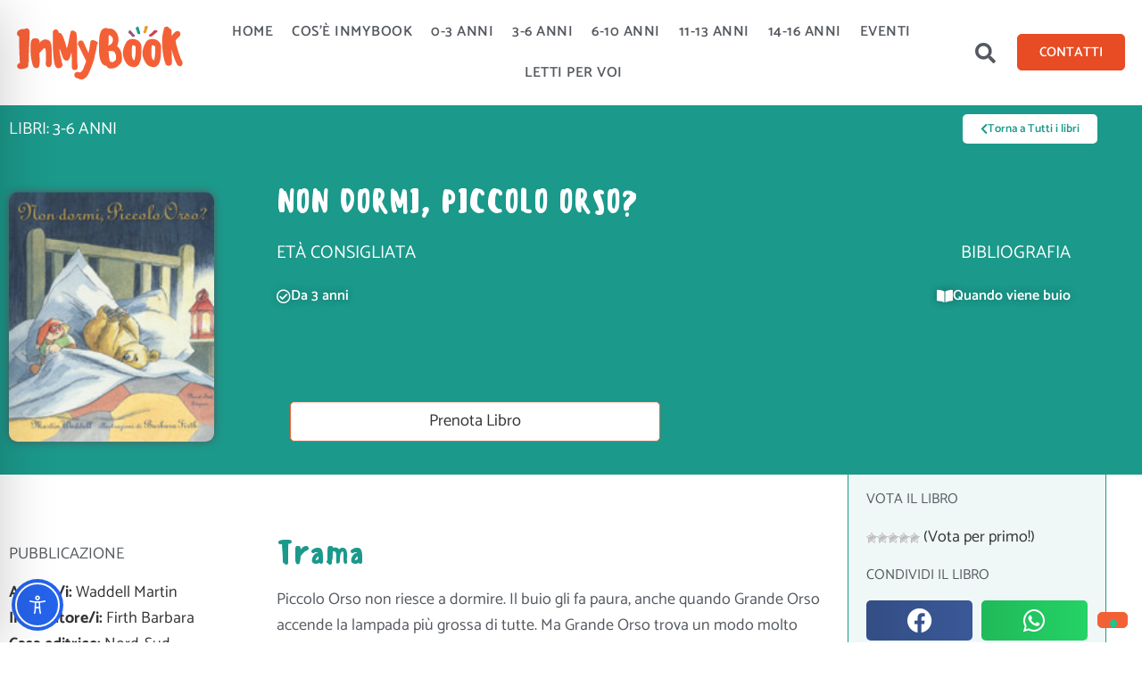

--- FILE ---
content_type: text/css
request_url: https://www.inmybook.it/wp-content/uploads/elementor/css/post-5595.css?ver=1767147490
body_size: 709
content:
.elementor-kit-5595{--e-global-color-primary:#F46036;--e-global-color-secondary:#F4F1EA;--e-global-color-text:#54595F;--e-global-color-accent:#FA593A;--e-global-color-223d6904:#1B998B;--e-global-color-6ff9f82:#985277;--e-global-color-65c2a0f9:#EC9A29;--e-global-color-3dc4de71:#CE4257;--e-global-color-c115c73:#59B6BF;--e-global-typography-primary-font-family:"Sensei";--e-global-typography-secondary-font-family:"Catamaran";--e-global-typography-secondary-font-weight:400;--e-global-typography-text-font-family:"Catamaran";--e-global-typography-text-font-weight:400;--e-global-typography-accent-font-family:"Catamaran";--e-global-typography-accent-font-weight:500;color:#333333;font-family:"Catamaran", Sans-serif;font-size:18px;font-weight:normal;}.elementor-kit-5595 button,.elementor-kit-5595 input[type="button"],.elementor-kit-5595 input[type="submit"],.elementor-kit-5595 .elementor-button{background-color:var( --e-global-color-primary );color:#FFFFFF;border-style:solid;border-width:1px 1px 1px 1px;border-color:var( --e-global-color-primary );border-radius:5px 5px 5px 5px;}.elementor-kit-5595 button:hover,.elementor-kit-5595 button:focus,.elementor-kit-5595 input[type="button"]:hover,.elementor-kit-5595 input[type="button"]:focus,.elementor-kit-5595 input[type="submit"]:hover,.elementor-kit-5595 input[type="submit"]:focus,.elementor-kit-5595 .elementor-button:hover,.elementor-kit-5595 .elementor-button:focus{background-color:var( --e-global-color-secondary );color:var( --e-global-color-primary );border-style:solid;border-width:1px 1px 1px 1px;border-color:var( --e-global-color-primary );border-radius:5px 5px 5px 5px;}.elementor-kit-5595 e-page-transition{background-color:#FFBC7D;}.elementor-kit-5595 a{color:#E74C25;font-weight:600;}.elementor-kit-5595 h1{color:#E74C25;font-family:"Sensei", Sans-serif;}.elementor-kit-5595 h2{color:#E74C25;font-family:"Sensei", Sans-serif;}.elementor-kit-5595 h3{font-family:"Sensei", Sans-serif;}.elementor-section.elementor-section-boxed > .elementor-container{max-width:1240px;}.e-con{--container-max-width:1240px;}.elementor-widget:not(:last-child){margin-block-end:20px;}.elementor-element{--widgets-spacing:20px 20px;--widgets-spacing-row:20px;--widgets-spacing-column:20px;}{}h1.entry-title{display:var(--page-title-display);}@media(max-width:1024px){.elementor-section.elementor-section-boxed > .elementor-container{max-width:1024px;}.e-con{--container-max-width:1024px;}}@media(max-width:767px){.elementor-section.elementor-section-boxed > .elementor-container{max-width:767px;}.e-con{--container-max-width:767px;}}/* Start Custom Fonts CSS */@font-face {
	font-family: 'Sensei';
	font-style: normal;
	font-weight: normal;
	font-display: auto;
	src: url('https://www.inmybook.it/wp-content/uploads/2020/07/Sensei-Medium.eot');
	src: url('https://www.inmybook.it/wp-content/uploads/2020/07/Sensei-Medium.eot?#iefix') format('embedded-opentype'),
		url('https://www.inmybook.it/wp-content/uploads/2020/07/Sensei-Medium.woff2') format('woff2'),
		url('https://www.inmybook.it/wp-content/uploads/2020/07/Sensei-Medium.woff') format('woff'),
		url('https://www.inmybook.it/wp-content/uploads/2020/07/Sensei-Medium.ttf') format('truetype'),
		url('https://www.inmybook.it/wp-content/uploads/2020/07/Sensei-Medium.svg#Sensei') format('svg');
}
/* End Custom Fonts CSS */

--- FILE ---
content_type: text/css
request_url: https://www.inmybook.it/wp-content/uploads/elementor/css/post-7433.css?ver=1767147490
body_size: 1004
content:
.elementor-7433 .elementor-element.elementor-element-bed1060 > .elementor-container > .elementor-column > .elementor-widget-wrap{align-content:center;align-items:center;}.elementor-7433 .elementor-element.elementor-element-bed1060:not(.elementor-motion-effects-element-type-background), .elementor-7433 .elementor-element.elementor-element-bed1060 > .elementor-motion-effects-container > .elementor-motion-effects-layer{background-color:#FFFFFF;}.elementor-7433 .elementor-element.elementor-element-bed1060{transition:background 0.3s, border 0.3s, border-radius 0.3s, box-shadow 0.3s;padding:1% 1.5% 1% 1.5%;z-index:999;}.elementor-7433 .elementor-element.elementor-element-bed1060 > .elementor-background-overlay{transition:background 0.3s, border-radius 0.3s, opacity 0.3s;}.elementor-7433 .elementor-element.elementor-element-2ae32df{text-align:start;}.elementor-7433 .elementor-element.elementor-element-2ae32df img{width:200px;}.elementor-7433 .elementor-element.elementor-element-d6cb92a .elementor-menu-toggle{margin-left:auto;background-color:#FFFFFF;}.elementor-7433 .elementor-element.elementor-element-d6cb92a .elementor-nav-menu .elementor-item{font-size:16px;font-weight:600;text-transform:uppercase;letter-spacing:0.5px;}.elementor-7433 .elementor-element.elementor-element-d6cb92a .elementor-nav-menu--main .elementor-item{color:var( --e-global-color-text );fill:var( --e-global-color-text );padding-left:8px;padding-right:8px;}.elementor-7433 .elementor-element.elementor-element-d6cb92a .elementor-nav-menu--main .elementor-item:hover,
					.elementor-7433 .elementor-element.elementor-element-d6cb92a .elementor-nav-menu--main .elementor-item.elementor-item-active,
					.elementor-7433 .elementor-element.elementor-element-d6cb92a .elementor-nav-menu--main .elementor-item.highlighted,
					.elementor-7433 .elementor-element.elementor-element-d6cb92a .elementor-nav-menu--main .elementor-item:focus{color:#E74C25;fill:#E74C25;}.elementor-7433 .elementor-element.elementor-element-d6cb92a .elementor-nav-menu--main .elementor-item.elementor-item-active{color:#E74C25;}.elementor-7433 .elementor-element.elementor-element-d6cb92a{--e-nav-menu-horizontal-menu-item-margin:calc( 5px / 2 );--nav-menu-icon-size:26px;}.elementor-7433 .elementor-element.elementor-element-d6cb92a .elementor-nav-menu--main:not(.elementor-nav-menu--layout-horizontal) .elementor-nav-menu > li:not(:last-child){margin-bottom:5px;}.elementor-7433 .elementor-element.elementor-element-d6cb92a .elementor-nav-menu--dropdown a, .elementor-7433 .elementor-element.elementor-element-d6cb92a .elementor-menu-toggle{color:var( --e-global-color-text );fill:var( --e-global-color-text );}.elementor-7433 .elementor-element.elementor-element-d6cb92a .elementor-nav-menu--dropdown{background-color:#FFFFFF;}.elementor-7433 .elementor-element.elementor-element-d6cb92a .elementor-nav-menu--dropdown a:hover,
					.elementor-7433 .elementor-element.elementor-element-d6cb92a .elementor-nav-menu--dropdown a:focus,
					.elementor-7433 .elementor-element.elementor-element-d6cb92a .elementor-nav-menu--dropdown a.elementor-item-active,
					.elementor-7433 .elementor-element.elementor-element-d6cb92a .elementor-nav-menu--dropdown a.highlighted,
					.elementor-7433 .elementor-element.elementor-element-d6cb92a .elementor-menu-toggle:hover,
					.elementor-7433 .elementor-element.elementor-element-d6cb92a .elementor-menu-toggle:focus{color:#E74C25;}.elementor-7433 .elementor-element.elementor-element-d6cb92a .elementor-nav-menu--dropdown a:hover,
					.elementor-7433 .elementor-element.elementor-element-d6cb92a .elementor-nav-menu--dropdown a:focus,
					.elementor-7433 .elementor-element.elementor-element-d6cb92a .elementor-nav-menu--dropdown a.elementor-item-active,
					.elementor-7433 .elementor-element.elementor-element-d6cb92a .elementor-nav-menu--dropdown a.highlighted{background-color:#F8F8F8;}.elementor-7433 .elementor-element.elementor-element-d6cb92a .elementor-nav-menu--dropdown a.elementor-item-active{color:#E74C25;background-color:#F8F8F8;}.elementor-7433 .elementor-element.elementor-element-d6cb92a .elementor-nav-menu--dropdown .elementor-item, .elementor-7433 .elementor-element.elementor-element-d6cb92a .elementor-nav-menu--dropdown  .elementor-sub-item{font-size:16px;font-weight:600;letter-spacing:0.2px;}.elementor-7433 .elementor-element.elementor-element-d6cb92a .elementor-nav-menu--main .elementor-nav-menu--dropdown, .elementor-7433 .elementor-element.elementor-element-d6cb92a .elementor-nav-menu__container.elementor-nav-menu--dropdown{box-shadow:0px 0px 3px 0px #C5C5C5;}.elementor-7433 .elementor-element.elementor-element-d6cb92a .elementor-nav-menu--dropdown a{padding-left:25px;padding-right:25px;padding-top:20px;padding-bottom:20px;}.elementor-7433 .elementor-element.elementor-element-d6cb92a .elementor-nav-menu--dropdown li:not(:last-child){border-style:dotted;border-color:#DADADA;border-bottom-width:1px;}.elementor-7433 .elementor-element.elementor-element-d6cb92a div.elementor-menu-toggle{color:#E74C25;}.elementor-7433 .elementor-element.elementor-element-d6cb92a div.elementor-menu-toggle svg{fill:#E74C25;}.elementor-7433 .elementor-element.elementor-element-4c362b8 .elementor-search-form{text-align:center;}.elementor-7433 .elementor-element.elementor-element-4c362b8 .elementor-search-form__toggle{--e-search-form-toggle-size:42px;--e-search-form-toggle-color:var( --e-global-color-text );--e-search-form-toggle-background-color:#FFFFFF;}.elementor-7433 .elementor-element.elementor-element-4c362b8.elementor-search-form--skin-full_screen .elementor-search-form__container{background-color:#F46036ED;}.elementor-7433 .elementor-element.elementor-element-4c362b8:not(.elementor-search-form--skin-full_screen) .elementor-search-form__container{border-radius:3px;}.elementor-7433 .elementor-element.elementor-element-4c362b8.elementor-search-form--skin-full_screen input[type="search"].elementor-search-form__input{border-radius:3px;}.elementor-7433 .elementor-element.elementor-element-aaf43fa .elementor-button{background-color:#E74C25;text-transform:uppercase;fill:#FFFFFF;color:#FFFFFF;border-style:solid;border-width:1px 1px 1px 1px;border-color:#E74C25;}.elementor-7433 .elementor-element.elementor-element-aaf43fa .elementor-button:hover, .elementor-7433 .elementor-element.elementor-element-aaf43fa .elementor-button:focus{background-color:#FFFFFF;color:#E74C25;border-color:#E74C25;}.elementor-7433 .elementor-element.elementor-element-aaf43fa .elementor-button:hover svg, .elementor-7433 .elementor-element.elementor-element-aaf43fa .elementor-button:focus svg{fill:#E74C25;}.elementor-theme-builder-content-area{height:400px;}.elementor-location-header:before, .elementor-location-footer:before{content:"";display:table;clear:both;}@media(max-width:1024px){.elementor-7433 .elementor-element.elementor-element-bed1060{padding:15px 30px 15px 30px;}.elementor-7433 .elementor-element.elementor-element-2ae32df img{width:100%;}.elementor-7433 .elementor-element.elementor-element-d6cb92a .elementor-nav-menu--dropdown .elementor-item, .elementor-7433 .elementor-element.elementor-element-d6cb92a .elementor-nav-menu--dropdown  .elementor-sub-item{font-size:20px;}.elementor-7433 .elementor-element.elementor-element-aaf43fa .elementor-button{padding:10px 20px 10px 20px;}}@media(max-width:767px){.elementor-7433 .elementor-element.elementor-element-bed1060{padding:10px 20px 10px 20px;}.elementor-7433 .elementor-element.elementor-element-395489f{width:50%;}.elementor-7433 .elementor-element.elementor-element-2ae32df{text-align:start;}.elementor-7433 .elementor-element.elementor-element-2ae32df img{width:80%;}.elementor-7433 .elementor-element.elementor-element-b101706{width:50%;}}@media(min-width:768px){.elementor-7433 .elementor-element.elementor-element-395489f{width:15%;}.elementor-7433 .elementor-element.elementor-element-b101706{width:70.337%;}.elementor-7433 .elementor-element.elementor-element-58e889a{width:4.137%;}.elementor-7433 .elementor-element.elementor-element-7614bd9{width:10.544%;}}@media(max-width:1024px) and (min-width:768px){.elementor-7433 .elementor-element.elementor-element-395489f{width:20%;}.elementor-7433 .elementor-element.elementor-element-b101706{width:50%;}.elementor-7433 .elementor-element.elementor-element-58e889a{width:15%;}.elementor-7433 .elementor-element.elementor-element-7614bd9{width:15%;}}

--- FILE ---
content_type: text/css
request_url: https://www.inmybook.it/wp-content/uploads/elementor/css/post-7369.css?ver=1767147490
body_size: 1569
content:
.elementor-7369 .elementor-element.elementor-element-3fdc835 > .elementor-container > .elementor-column > .elementor-widget-wrap{align-content:flex-end;align-items:flex-end;}.elementor-7369 .elementor-element.elementor-element-3fdc835{margin-top:0px;margin-bottom:-55px;padding:0px 30px 0px 30px;z-index:2;}.elementor-7369 .elementor-element.elementor-element-73551c7 > .elementor-element-populated{padding:10px 10px 10px 10px;}.elementor-7369 .elementor-element.elementor-element-b42fe11 > .elementor-widget-container{margin:0px 0px -2px 0px;}.elementor-7369 .elementor-element.elementor-element-b42fe11{text-align:center;}.elementor-7369 .elementor-element.elementor-element-b42fe11 img{width:80px;}.elementor-7369 .elementor-element.elementor-element-5c29b30 > .elementor-element-populated{padding:10px 10px 10px 10px;}.elementor-7369 .elementor-element.elementor-element-cddb607{text-align:start;}.elementor-7369 .elementor-element.elementor-element-cddb607 img{width:190px;}.elementor-7369 .elementor-element.elementor-element-bef44f5 > .elementor-element-populated{padding:10px 10px 10px 10px;}.elementor-7369 .elementor-element.elementor-element-62957e5 > .elementor-element-populated{padding:10px 10px 10px 10px;}.elementor-7369 .elementor-element.elementor-element-bc9277a > .elementor-widget-container{margin:0px 0px 5px 0px;}.elementor-7369 .elementor-element.elementor-element-bc9277a{text-align:start;}.elementor-7369 .elementor-element.elementor-element-bc9277a img{width:80px;}.elementor-7369 .elementor-element.elementor-element-081e885:not(.elementor-motion-effects-element-type-background), .elementor-7369 .elementor-element.elementor-element-081e885 > .elementor-motion-effects-container > .elementor-motion-effects-layer{background-color:#F4F1EA;background-image:url("https://www.inmybook.it/wp-content/uploads/2020/07/footer-bg.svg");background-position:top center;background-repeat:no-repeat;background-size:auto;}.elementor-7369 .elementor-element.elementor-element-081e885{transition:background 0.3s, border 0.3s, border-radius 0.3s, box-shadow 0.3s;margin-top:0px;margin-bottom:0px;padding:150px 30px 30px 30px;}.elementor-7369 .elementor-element.elementor-element-081e885 > .elementor-background-overlay{transition:background 0.3s, border-radius 0.3s, opacity 0.3s;}.elementor-7369 .elementor-element.elementor-element-d2b7080 > .elementor-element-populated{padding:0px 0px 0px 0px;}.elementor-7369 .elementor-element.elementor-element-179d031{--grid-template-columns:repeat(0, auto);--grid-column-gap:5px;--grid-row-gap:0px;}.elementor-7369 .elementor-element.elementor-element-179d031 .elementor-widget-container{text-align:center;}.elementor-7369 .elementor-element.elementor-element-aa3fc50 > .elementor-widget-wrap > .elementor-widget:not(.elementor-widget__width-auto):not(.elementor-widget__width-initial):not(:last-child):not(.elementor-absolute){margin-block-end:: 5px;}.elementor-7369 .elementor-element.elementor-element-3ed2fa0 .elementor-heading-title{font-weight:600;text-transform:uppercase;color:var( --e-global-color-text );}.elementor-7369 .elementor-element.elementor-element-41a64c4 .elementor-nav-menu .elementor-item{font-family:"Catamaran", Sans-serif;font-size:16px;font-weight:400;}.elementor-7369 .elementor-element.elementor-element-41a64c4 .elementor-nav-menu--main .elementor-item{color:#54595F;fill:#54595F;padding-left:0px;padding-right:0px;padding-top:3px;padding-bottom:3px;}.elementor-7369 .elementor-element.elementor-element-41a64c4 .elementor-nav-menu--main .elementor-item:hover,
					.elementor-7369 .elementor-element.elementor-element-41a64c4 .elementor-nav-menu--main .elementor-item.elementor-item-active,
					.elementor-7369 .elementor-element.elementor-element-41a64c4 .elementor-nav-menu--main .elementor-item.highlighted,
					.elementor-7369 .elementor-element.elementor-element-41a64c4 .elementor-nav-menu--main .elementor-item:focus{color:#54595F;fill:#54595F;}.elementor-7369 .elementor-element.elementor-element-41a64c4 .elementor-nav-menu--main .elementor-item.elementor-item-active{color:#54595F;}.elementor-7369 .elementor-element.elementor-element-41a64c4{--e-nav-menu-horizontal-menu-item-margin:calc( 3px / 2 );}.elementor-7369 .elementor-element.elementor-element-41a64c4 .elementor-nav-menu--main:not(.elementor-nav-menu--layout-horizontal) .elementor-nav-menu > li:not(:last-child){margin-bottom:3px;}.elementor-7369 .elementor-element.elementor-element-8b0f831 > .elementor-widget-wrap > .elementor-widget:not(.elementor-widget__width-auto):not(.elementor-widget__width-initial):not(:last-child):not(.elementor-absolute){margin-block-end:: 5px;}.elementor-7369 .elementor-element.elementor-element-d4cac51 .elementor-heading-title{font-weight:600;text-transform:uppercase;color:var( --e-global-color-text );}.elementor-7369 .elementor-element.elementor-element-33bbd84 .elementor-nav-menu .elementor-item{font-family:"Catamaran", Sans-serif;font-size:16px;font-weight:400;}.elementor-7369 .elementor-element.elementor-element-33bbd84 .elementor-nav-menu--main .elementor-item{color:#54595F;fill:#54595F;padding-left:0px;padding-right:0px;padding-top:3px;padding-bottom:3px;}.elementor-7369 .elementor-element.elementor-element-33bbd84 .elementor-nav-menu--main .elementor-item:hover,
					.elementor-7369 .elementor-element.elementor-element-33bbd84 .elementor-nav-menu--main .elementor-item.elementor-item-active,
					.elementor-7369 .elementor-element.elementor-element-33bbd84 .elementor-nav-menu--main .elementor-item.highlighted,
					.elementor-7369 .elementor-element.elementor-element-33bbd84 .elementor-nav-menu--main .elementor-item:focus{color:#54595F;fill:#54595F;}.elementor-7369 .elementor-element.elementor-element-33bbd84 .elementor-nav-menu--main .elementor-item.elementor-item-active{color:#54595F;}.elementor-7369 .elementor-element.elementor-element-33bbd84{--e-nav-menu-horizontal-menu-item-margin:calc( 3px / 2 );}.elementor-7369 .elementor-element.elementor-element-33bbd84 .elementor-nav-menu--main:not(.elementor-nav-menu--layout-horizontal) .elementor-nav-menu > li:not(:last-child){margin-bottom:3px;}.elementor-7369 .elementor-element.elementor-element-f3f41b7 > .elementor-widget-container{padding:30px 0px 0px 0px;}.elementor-7369 .elementor-element.elementor-element-f3f41b7 img{width:160px;}.elementor-7369 .elementor-element.elementor-element-4e8259c > .elementor-widget-wrap > .elementor-widget:not(.elementor-widget__width-auto):not(.elementor-widget__width-initial):not(:last-child):not(.elementor-absolute){margin-block-end:: 0px;}.elementor-7369 .elementor-element.elementor-element-b6630cd{--grid-template-columns:repeat(3, auto);--icon-size:16px;--grid-column-gap:10px;}.elementor-7369 .elementor-element.elementor-element-b6630cd .elementor-widget-container{text-align:left;}.elementor-7369 .elementor-element.elementor-element-b6630cd .elementor-social-icon{background-color:var( --e-global-color-primary );}.elementor-7369 .elementor-element.elementor-element-b6630cd .elementor-social-icon:hover{background-color:var( --e-global-color-primary );}.elementor-bc-flex-widget .elementor-7369 .elementor-element.elementor-element-07f5ef0.elementor-column .elementor-widget-wrap{align-items:flex-end;}.elementor-7369 .elementor-element.elementor-element-07f5ef0.elementor-column.elementor-element[data-element_type="column"] > .elementor-widget-wrap.elementor-element-populated{align-content:flex-end;align-items:flex-end;}.elementor-7369 .elementor-element.elementor-element-07f5ef0.elementor-column > .elementor-widget-wrap{justify-content:flex-end;}.elementor-7369 .elementor-element.elementor-element-b10a0b5 > .elementor-widget-container{margin:0px 0px 20px 0px;}.elementor-7369 .elementor-element.elementor-element-b10a0b5 .elementor-button-content-wrapper{flex-direction:row-reverse;}.elementor-7369 .elementor-element.elementor-element-b10a0b5 .elementor-button .elementor-button-content-wrapper{gap:15px;}.elementor-7369 .elementor-element.elementor-element-b10a0b5 .elementor-button{font-size:18px;font-weight:600;}.elementor-7369 .elementor-element.elementor-element-5b678b9{--grid-template-columns:repeat(0, auto);--icon-size:26px;--grid-column-gap:1px;--grid-row-gap:0px;}.elementor-7369 .elementor-element.elementor-element-5b678b9 .elementor-widget-container{text-align:right;}.elementor-7369 .elementor-element.elementor-element-5b678b9 > .elementor-widget-container{margin:20px 0px 0px 0px;}.elementor-7369 .elementor-element.elementor-element-5b678b9 .elementor-social-icon{background-color:rgba(255, 255, 255, 0);}.elementor-7369 .elementor-element.elementor-element-5b678b9 .elementor-social-icon i{color:#22444C;}.elementor-7369 .elementor-element.elementor-element-5b678b9 .elementor-social-icon svg{fill:#22444C;}.elementor-7369 .elementor-element.elementor-element-5b678b9 .elementor-social-icon:hover{background-color:#22444C;}.elementor-7369 .elementor-element.elementor-element-5b678b9 .elementor-social-icon:hover i{color:#FFFFFF;}.elementor-7369 .elementor-element.elementor-element-5b678b9 .elementor-social-icon:hover svg{fill:#FFFFFF;}.elementor-7369 .elementor-element.elementor-element-15aceda > .elementor-container > .elementor-column > .elementor-widget-wrap{align-content:center;align-items:center;}.elementor-7369 .elementor-element.elementor-element-15aceda{padding:20px 0px 0px 0px;}.elementor-7369 .elementor-element.elementor-element-fa8a376 .elementor-heading-title{font-family:"Catamaran", Sans-serif;font-size:14px;font-weight:400;color:#54595F;}.elementor-7369 .elementor-element.elementor-element-d71442d > .elementor-widget-wrap > .elementor-widget:not(.elementor-widget__width-auto):not(.elementor-widget__width-initial):not(:last-child):not(.elementor-absolute){margin-block-end:: 0px;}.elementor-7369 .elementor-element.elementor-element-a30c79d .elementor-nav-menu .elementor-item{font-family:"Catamaran", Sans-serif;font-size:14px;font-weight:normal;}.elementor-7369 .elementor-element.elementor-element-a30c79d .elementor-nav-menu--main .elementor-item{padding-left:0px;padding-right:0px;}.elementor-7369 .elementor-element.elementor-element-a30c79d{--e-nav-menu-horizontal-menu-item-margin:calc( 20px / 2 );}.elementor-7369 .elementor-element.elementor-element-a30c79d .elementor-nav-menu--main:not(.elementor-nav-menu--layout-horizontal) .elementor-nav-menu > li:not(:last-child){margin-bottom:20px;}.elementor-theme-builder-content-area{height:400px;}.elementor-location-header:before, .elementor-location-footer:before{content:"";display:table;clear:both;}@media(max-width:1024px){.elementor-7369 .elementor-element.elementor-element-41a64c4 .elementor-nav-menu .elementor-item{font-size:14px;}.elementor-7369 .elementor-element.elementor-element-41a64c4 .elementor-nav-menu--main .elementor-item{padding-top:1px;padding-bottom:1px;}.elementor-7369 .elementor-element.elementor-element-33bbd84 .elementor-nav-menu .elementor-item{font-size:14px;}.elementor-7369 .elementor-element.elementor-element-33bbd84 .elementor-nav-menu--main .elementor-item{padding-top:1px;padding-bottom:1px;}.elementor-7369 .elementor-element.elementor-element-f3f41b7 img{width:60%;}.elementor-7369 .elementor-element.elementor-element-4e8259c > .elementor-element-populated{padding:0px 0px 0px 20px;}.elementor-7369 .elementor-element.elementor-element-590882b{font-size:12px;}.elementor-7369 .elementor-element.elementor-element-b10a0b5 > .elementor-widget-container{margin:0px 0px 0px 0px;padding:0px 0px 0px 0px;}.elementor-7369 .elementor-element.elementor-element-b10a0b5 .elementor-button{font-size:14px;padding:08px 5px 5px 5px;}.elementor-7369 .elementor-element.elementor-element-5b678b9 > .elementor-widget-container{margin:0px 0px 0px 0px;}.elementor-7369 .elementor-element.elementor-element-15aceda{margin-top:20px;margin-bottom:0px;padding:0px 0px 0px 0px;}.elementor-7369 .elementor-element.elementor-element-fa8a376 .elementor-heading-title{font-size:12px;}.elementor-7369 .elementor-element.elementor-element-a30c79d .elementor-nav-menu .elementor-item{font-size:12px;}}@media(min-width:768px){.elementor-7369 .elementor-element.elementor-element-73551c7{width:12.5%;}.elementor-7369 .elementor-element.elementor-element-5c29b30{width:28.5%;}.elementor-7369 .elementor-element.elementor-element-bef44f5{width:41%;}.elementor-7369 .elementor-element.elementor-element-62957e5{width:18%;}.elementor-7369 .elementor-element.elementor-element-aa3fc50{width:20%;}.elementor-7369 .elementor-element.elementor-element-8b0f831{width:17%;}.elementor-7369 .elementor-element.elementor-element-4f6d360{width:26%;}.elementor-7369 .elementor-element.elementor-element-4e8259c{width:18%;}.elementor-7369 .elementor-element.elementor-element-07f5ef0{width:18.803%;}}@media(max-width:1024px) and (min-width:768px){.elementor-7369 .elementor-element.elementor-element-aa3fc50{width:17%;}.elementor-7369 .elementor-element.elementor-element-8b0f831{width:17%;}.elementor-7369 .elementor-element.elementor-element-4f6d360{width:26%;}.elementor-7369 .elementor-element.elementor-element-4e8259c{width:22%;}.elementor-7369 .elementor-element.elementor-element-07f5ef0{width:18%;}}@media(max-width:767px){.elementor-7369 .elementor-element.elementor-element-3fdc835{margin-top:40px;margin-bottom:-25px;padding:0px 20px 0px 20px;}.elementor-7369 .elementor-element.elementor-element-73551c7{width:30%;}.elementor-7369 .elementor-element.elementor-element-b42fe11 img{width:35px;}.elementor-7369 .elementor-element.elementor-element-5c29b30{width:50%;}.elementor-7369 .elementor-element.elementor-element-cddb607{text-align:center;}.elementor-7369 .elementor-element.elementor-element-cddb607 img{width:110px;}.elementor-7369 .elementor-element.elementor-element-62957e5{width:20%;}.elementor-7369 .elementor-element.elementor-element-bc9277a img{width:20px;}.elementor-7369 .elementor-element.elementor-element-081e885{padding:40px 20px 10px 20px;}.elementor-7369 .elementor-element.elementor-element-aa3fc50{width:50%;}.elementor-7369 .elementor-element.elementor-element-8b0f831{width:50%;}.elementor-7369 .elementor-element.elementor-element-4e8259c > .elementor-element-populated{padding:0px 0px 0px 0px;}.elementor-7369 .elementor-element.elementor-element-590882b > .elementor-widget-container{padding:30px 0px 0px 0px;}.elementor-7369 .elementor-element.elementor-element-07f5ef0 > .elementor-element-populated{padding:0px 0px 30px 0px;}.elementor-7369 .elementor-element.elementor-element-5b678b9 .elementor-widget-container{text-align:center;}.elementor-7369 .elementor-element.elementor-element-a30c79d .elementor-nav-menu .elementor-item{font-size:10px;}}

--- FILE ---
content_type: text/css
request_url: https://www.inmybook.it/wp-content/uploads/elementor/css/post-5454.css?ver=1767150745
body_size: 1635
content:
.elementor-5454 .elementor-element.elementor-element-1463bf3 > .elementor-container > .elementor-column > .elementor-widget-wrap{align-content:center;align-items:center;}.elementor-5454 .elementor-element.elementor-element-1463bf3:not(.elementor-motion-effects-element-type-background), .elementor-5454 .elementor-element.elementor-element-1463bf3 > .elementor-motion-effects-container > .elementor-motion-effects-layer{background-color:var( --e-global-color-223d6904 );}.elementor-5454 .elementor-element.elementor-element-1463bf3{border-style:solid;border-width:0px 0px 1px 0px;border-color:var( --e-global-color-223d6904 );transition:background 0.3s, border 0.3s, border-radius 0.3s, box-shadow 0.3s;z-index:2;}.elementor-5454 .elementor-element.elementor-element-1463bf3 > .elementor-background-overlay{transition:background 0.3s, border-radius 0.3s, opacity 0.3s;}.elementor-5454 .elementor-element.elementor-element-90a6a0c{text-align:start;}.elementor-5454 .elementor-element.elementor-element-90a6a0c .elementor-heading-title{font-weight:normal;text-transform:uppercase;color:#ffffff;}.elementor-5454 .elementor-element.elementor-element-5e52d34 .elementor-button{background-color:#ffffff;fill:var( --e-global-color-223d6904 );color:var( --e-global-color-223d6904 );border-style:solid;border-width:0px 0px 0px 0px;}.elementor-5454 .elementor-element.elementor-element-5e52d34 .elementor-button-content-wrapper{flex-direction:row;}.elementor-5454 .elementor-element.elementor-element-5e52d34 .elementor-button .elementor-button-content-wrapper{gap:15px;}.elementor-5454 .elementor-element.elementor-element-5e52d34 .elementor-button:hover, .elementor-5454 .elementor-element.elementor-element-5e52d34 .elementor-button:focus{color:#54595f;}.elementor-5454 .elementor-element.elementor-element-5e52d34 .elementor-button:hover svg, .elementor-5454 .elementor-element.elementor-element-5e52d34 .elementor-button:focus svg{fill:#54595f;}.elementor-5454 .elementor-element.elementor-element-0eb11eb > .elementor-container > .elementor-column > .elementor-widget-wrap{align-content:center;align-items:center;}.elementor-5454 .elementor-element.elementor-element-0eb11eb:not(.elementor-motion-effects-element-type-background), .elementor-5454 .elementor-element.elementor-element-0eb11eb > .elementor-motion-effects-container > .elementor-motion-effects-layer{background-color:var( --e-global-color-223d6904 );}.elementor-5454 .elementor-element.elementor-element-0eb11eb > .elementor-background-overlay{background-color:#1B998B;background-position:center center;background-repeat:no-repeat;background-size:cover;opacity:0.25;transition:background 0.3s, border-radius 0.3s, opacity 0.3s;}.elementor-5454 .elementor-element.elementor-element-0eb11eb > .elementor-container{min-height:200px;}.elementor-5454 .elementor-element.elementor-element-0eb11eb .elementor-background-overlay{filter:brightness( 100% ) contrast( 100% ) saturate( 100% ) blur( 8px ) hue-rotate( 0deg );}.elementor-5454 .elementor-element.elementor-element-0eb11eb{transition:background 0.3s, border 0.3s, border-radius 0.3s, box-shadow 0.3s;padding:30px 0px 30px 0px;z-index:1;}.elementor-5454 .elementor-element.elementor-element-5519e4c > .elementor-widget-wrap > .elementor-widget:not(.elementor-widget__width-auto):not(.elementor-widget__width-initial):not(:last-child):not(.elementor-absolute){margin-block-end:: 10px;}.elementor-5454 .elementor-element.elementor-element-ca872b2{z-index:5;text-align:start;}.elementor-5454 .elementor-element.elementor-element-ca872b2 img{width:230px;transition-duration:0.5s;border-radius:10px 10px 10px 10px;box-shadow:0px 0px 10px 0px #54595F;}.elementor-5454 .elementor-element.elementor-element-5e5b378 > .elementor-element-populated{padding:0px 40px 0px 0px;}.elementor-5454 .elementor-element.elementor-element-087ecd3{text-align:start;}.elementor-5454 .elementor-element.elementor-element-087ecd3 .elementor-heading-title{font-size:36px;font-weight:normal;text-transform:uppercase;color:#ffffff;}.elementor-5454 .elementor-element.elementor-element-2a72cef{margin-top:10px;margin-bottom:30px;}.elementor-5454 .elementor-element.elementor-element-5d3fbcf > .elementor-widget-wrap > .elementor-widget:not(.elementor-widget__width-auto):not(.elementor-widget__width-initial):not(:last-child):not(.elementor-absolute){margin-block-end:: 5px;}.elementor-5454 .elementor-element.elementor-element-5d3fbcf > .elementor-element-populated{padding:0px 0px 0px 0px;}.elementor-5454 .elementor-element.elementor-element-37b7a28{text-align:start;}.elementor-5454 .elementor-element.elementor-element-37b7a28 .elementor-heading-title{font-size:20px;font-weight:normal;text-transform:uppercase;color:#FFFFFF;}.elementor-5454 .elementor-element.elementor-element-961a17f .elementor-button{background-color:rgba(255, 255, 255, 0);font-size:16px;font-weight:600;text-shadow:0px 0px 10px rgba(0,0,0,0.3);fill:#FFFFFF;color:#FFFFFF;border-style:solid;border-width:0px 0px 0px 0px;border-color:#00628B;padding:10px 010px 10px 0px;}.elementor-5454 .elementor-element.elementor-element-961a17f .elementor-button-content-wrapper{flex-direction:row;}.elementor-5454 .elementor-element.elementor-element-961a17f .elementor-button .elementor-button-content-wrapper{gap:10px;}.elementor-5454 .elementor-element.elementor-element-939c126{--spacer-size:50px;}.elementor-5454 .elementor-element.elementor-element-5ab010b > .elementor-widget-wrap > .elementor-widget:not(.elementor-widget__width-auto):not(.elementor-widget__width-initial):not(:last-child):not(.elementor-absolute){margin-block-end:: 5px;}.elementor-5454 .elementor-element.elementor-element-5ab010b > .elementor-element-populated{padding:0px 0px 0px 0px;}.elementor-5454 .elementor-element.elementor-element-a81b52c{text-align:end;}.elementor-5454 .elementor-element.elementor-element-a81b52c .elementor-heading-title{font-size:20px;font-weight:normal;text-transform:uppercase;color:#FFFFFF;}.elementor-5454 .elementor-element.elementor-element-827bf2e .elementor-button{background-color:rgba(255, 255, 255, 0);font-size:16px;font-weight:600;text-shadow:0px 0px 10px rgba(0,0,0,0.3);fill:#FFFFFF;color:#FFFFFF;border-style:solid;border-width:0px 0px 0px 0px;border-color:#00628B;padding:10px 0px 10px 10px;}.elementor-5454 .elementor-element.elementor-element-827bf2e .elementor-button-content-wrapper{flex-direction:row;}.elementor-5454 .elementor-element.elementor-element-827bf2e .elementor-button .elementor-button-content-wrapper{gap:10px;}.elementor-5454 .elementor-element.elementor-element-b20046d{margin-top:60px;margin-bottom:60px;}.elementor-5454 .elementor-element.elementor-element-7d744a2 > .elementor-element-populated{padding:0px 30px 0px 0px;}.elementor-5454 .elementor-element.elementor-element-5532cd4 > .elementor-widget-container{padding:10px 0px 0px 0px;}.elementor-5454 .elementor-element.elementor-element-5532cd4{text-align:start;}.elementor-5454 .elementor-element.elementor-element-5532cd4 .elementor-heading-title{font-family:"Catamaran", Sans-serif;font-size:18px;text-transform:uppercase;color:#54595f;}.elementor-5454 .elementor-element.elementor-element-b9f61b0 > .elementor-widget-wrap > .elementor-widget:not(.elementor-widget__width-auto):not(.elementor-widget__width-initial):not(:last-child):not(.elementor-absolute){margin-block-end:: 0px;}.elementor-5454 .elementor-element.elementor-element-5b4f171{text-align:start;}.elementor-5454 .elementor-element.elementor-element-5b4f171 .elementor-heading-title{font-size:36px;font-weight:normal;color:var( --e-global-color-223d6904 );}.elementor-5454 .elementor-element.elementor-element-ec46661{color:#54595F;}.elementor-5454 .elementor-element.elementor-element-ed78d2b > .elementor-widget-container{padding:10px 0px 0px 0px;}.elementor-5454 .elementor-element.elementor-element-ed78d2b{text-align:start;}.elementor-5454 .elementor-element.elementor-element-ed78d2b .elementor-heading-title{font-family:"Catamaran", Sans-serif;font-size:18px;text-transform:uppercase;color:#54595f;}.elementor-5454 .elementor-element.elementor-element-2fee0e5 .elementor-icon-list-icon i{color:var( --e-global-color-223d6904 );font-size:14px;}.elementor-5454 .elementor-element.elementor-element-2fee0e5 .elementor-icon-list-icon svg{fill:var( --e-global-color-223d6904 );--e-icon-list-icon-size:14px;}.elementor-5454 .elementor-element.elementor-element-2fee0e5 .elementor-icon-list-icon{width:14px;}.elementor-5454 .elementor-element.elementor-element-2fee0e5 .elementor-icon-list-text, .elementor-5454 .elementor-element.elementor-element-2fee0e5 .elementor-icon-list-text a{color:var( --e-global-color-text );}.elementor-5454 .elementor-element.elementor-element-e281944 > .elementor-widget-container{margin:80px 0px 80px 0px;}.elementor-5454 .elementor-element.elementor-element-469c791:not(.elementor-motion-effects-element-type-background) > .elementor-widget-wrap, .elementor-5454 .elementor-element.elementor-element-469c791 > .elementor-widget-wrap > .elementor-motion-effects-container > .elementor-motion-effects-layer{background-color:#1B998B12;}.elementor-5454 .elementor-element.elementor-element-469c791 > .elementor-element-populated{border-style:solid;border-width:0px 1px 1px 1px;border-color:var( --e-global-color-223d6904 );transition:background 0.3s, border 0.3s, border-radius 0.3s, box-shadow 0.3s;margin:-60px 0px 0px 20px;--e-column-margin-right:0px;--e-column-margin-left:20px;padding:20px 20px 20px 20px;}.elementor-5454 .elementor-element.elementor-element-469c791 > .elementor-element-populated, .elementor-5454 .elementor-element.elementor-element-469c791 > .elementor-element-populated > .elementor-background-overlay, .elementor-5454 .elementor-element.elementor-element-469c791 > .elementor-background-slideshow{border-radius:0px 0px 10px 10px;}.elementor-5454 .elementor-element.elementor-element-469c791 > .elementor-element-populated > .elementor-background-overlay{transition:background 0.3s, border-radius 0.3s, opacity 0.3s;}.elementor-5454 .elementor-element.elementor-element-b1788e2{text-align:start;}.elementor-5454 .elementor-element.elementor-element-b1788e2 .elementor-heading-title{font-family:"Catamaran", Sans-serif;font-size:16px;font-weight:normal;text-transform:uppercase;color:#54595f;}.elementor-5454 .elementor-element.elementor-element-c4afaa0{text-align:start;}.elementor-5454 .elementor-element.elementor-element-c4afaa0 .elementor-heading-title{font-family:"Catamaran", Sans-serif;font-size:16px;font-weight:normal;text-transform:uppercase;color:#54595f;}.elementor-5454 .elementor-element.elementor-element-f3cbbe8{--grid-side-margin:10px;--grid-column-gap:10px;--grid-row-gap:10px;--grid-bottom-margin:10px;}.elementor-5454 .elementor-element.elementor-element-f3cbbe8 .elementor-share-btn__icon{--e-share-buttons-icon-size:2.8em;}.elementor-5454 .elementor-element.elementor-element-18aef05{text-align:center;}.elementor-5454 .elementor-element.elementor-element-18aef05 .elementor-heading-title{font-size:20px;font-weight:normal;text-transform:uppercase;color:#54595f;}@media(max-width:1024px){.elementor-5454 .elementor-element.elementor-element-5519e4c > .elementor-element-populated{padding:20px 40px 20px 20px;}.elementor-5454 .elementor-element.elementor-element-087ecd3 .elementor-heading-title{font-size:28px;}.elementor-5454 .elementor-element.elementor-element-37b7a28 .elementor-heading-title{font-size:16px;}.elementor-5454 .elementor-element.elementor-element-a81b52c .elementor-heading-title{font-size:16px;}.elementor-5454 .elementor-element.elementor-element-469c791 > .elementor-element-populated{margin:50px 0px 0px 0px;--e-column-margin-right:0px;--e-column-margin-left:0px;} .elementor-5454 .elementor-element.elementor-element-f3cbbe8{--grid-side-margin:10px;--grid-column-gap:10px;--grid-row-gap:10px;--grid-bottom-margin:10px;}.elementor-5454 .elementor-element.elementor-element-18aef05{text-align:start;}}@media(min-width:768px){.elementor-5454 .elementor-element.elementor-element-5519e4c{width:25%;}.elementor-5454 .elementor-element.elementor-element-5e5b378{width:75%;}.elementor-5454 .elementor-element.elementor-element-e6f6f8a{width:75%;}.elementor-5454 .elementor-element.elementor-element-7d744a2{width:32.955%;}.elementor-5454 .elementor-element.elementor-element-b9f61b0{width:67.045%;}.elementor-5454 .elementor-element.elementor-element-469c791{width:25%;}}@media(max-width:1024px) and (min-width:768px){.elementor-5454 .elementor-element.elementor-element-5519e4c{width:30%;}.elementor-5454 .elementor-element.elementor-element-5e5b378{width:70%;}.elementor-5454 .elementor-element.elementor-element-e6f6f8a{width:100%;}.elementor-5454 .elementor-element.elementor-element-469c791{width:100%;}}@media(max-width:767px){.elementor-5454 .elementor-element.elementor-element-1463bf3{border-width:0px 0px 1px 0px;}.elementor-5454 .elementor-element.elementor-element-e56a43c{width:50%;}.elementor-5454 .elementor-element.elementor-element-90a6a0c .elementor-heading-title{font-size:16px;}.elementor-5454 .elementor-element.elementor-element-6971863{width:50%;}.elementor-5454 .elementor-element.elementor-element-5e52d34 .elementor-button{padding:7px 7px 7px 7px;}.elementor-5454 .elementor-element.elementor-element-5519e4c > .elementor-element-populated{padding:0px 0px 0px 0px;}.elementor-5454 .elementor-element.elementor-element-ca872b2{text-align:center;}.elementor-5454 .elementor-element.elementor-element-ca872b2 img{max-width:160px;}.elementor-5454 .elementor-element.elementor-element-5e5b378 > .elementor-element-populated{padding:15px 15px 15px 15px;}.elementor-5454 .elementor-element.elementor-element-087ecd3 .elementor-heading-title{font-size:26px;}.elementor-5454 .elementor-element.elementor-element-5d3fbcf{width:100%;}.elementor-5454 .elementor-element.elementor-element-5d3fbcf > .elementor-widget-wrap > .elementor-widget:not(.elementor-widget__width-auto):not(.elementor-widget__width-initial):not(:last-child):not(.elementor-absolute){margin-block-end:: 0px;}.elementor-5454 .elementor-element.elementor-element-939c126{--spacer-size:10px;}.elementor-5454 .elementor-element.elementor-element-5ab010b{width:100%;}.elementor-5454 .elementor-element.elementor-element-5ab010b > .elementor-widget-wrap > .elementor-widget:not(.elementor-widget__width-auto):not(.elementor-widget__width-initial):not(:last-child):not(.elementor-absolute){margin-block-end:: 0px;}.elementor-5454 .elementor-element.elementor-element-a81b52c{text-align:start;}.elementor-5454 .elementor-element.elementor-element-827bf2e .elementor-button{padding:10px 10px 10px 0px;}.elementor-5454 .elementor-element.elementor-element-41efbad > .elementor-widget-container{padding:0px 0px 0px 0px;}.elementor-5454 .elementor-element.elementor-element-b20046d{margin-top:20px;margin-bottom:0px;}.elementor-5454 .elementor-element.elementor-element-7d744a2 > .elementor-widget-wrap > .elementor-widget:not(.elementor-widget__width-auto):not(.elementor-widget__width-initial):not(:last-child):not(.elementor-absolute){margin-block-end:: 5px;}.elementor-5454 .elementor-element.elementor-element-7d744a2 > .elementor-element-populated{padding:20px 0px 0px 0px;}.elementor-5454 .elementor-element.elementor-element-5b4f171{text-align:center;} .elementor-5454 .elementor-element.elementor-element-f3cbbe8{--grid-side-margin:10px;--grid-column-gap:10px;--grid-row-gap:10px;--grid-bottom-margin:10px;}.elementor-5454 .elementor-element.elementor-element-18aef05{text-align:center;}}/* Start custom CSS for shortcode, class: .elementor-element-71d3110 */.elementor-5454 .elementor-element.elementor-element-71d3110 {
    text-align: left;
}/* End custom CSS */

--- FILE ---
content_type: text/css
request_url: https://www.inmybook.it/wp-content/uploads/elementor/css/post-8807.css?ver=1767147491
body_size: 583
content:
.elementor-8807 .elementor-element.elementor-element-321b25fe > .elementor-container > .elementor-column > .elementor-widget-wrap{align-content:center;align-items:center;}.elementor-8807 .elementor-element.elementor-element-321b25fe:not(.elementor-motion-effects-element-type-background), .elementor-8807 .elementor-element.elementor-element-321b25fe > .elementor-motion-effects-container > .elementor-motion-effects-layer{background-color:var( --e-global-color-secondary );}.elementor-8807 .elementor-element.elementor-element-321b25fe, .elementor-8807 .elementor-element.elementor-element-321b25fe > .elementor-background-overlay{border-radius:20px 020px 0px 0px;}.elementor-8807 .elementor-element.elementor-element-321b25fe{box-shadow:0px 0px 10px 0px rgba(240.00000000000003, 128.56332703213616, 34.95652173913048, 0.5);transition:background 0.3s, border 0.3s, border-radius 0.3s, box-shadow 0.3s;padding:10px 10px 10px 10px;}.elementor-8807 .elementor-element.elementor-element-321b25fe > .elementor-background-overlay{transition:background 0.3s, border-radius 0.3s, opacity 0.3s;}.elementor-8807 .elementor-element.elementor-element-cc40241{text-align:start;}.elementor-8807 .elementor-element.elementor-element-cc40241 img{width:80px;height:120px;border-radius:10px 10px 10px 10px;}.elementor-bc-flex-widget .elementor-8807 .elementor-element.elementor-element-29f4b47.elementor-column .elementor-widget-wrap{align-items:flex-end;}.elementor-8807 .elementor-element.elementor-element-29f4b47.elementor-column.elementor-element[data-element_type="column"] > .elementor-widget-wrap.elementor-element-populated{align-content:flex-end;align-items:flex-end;}.elementor-8807 .elementor-element.elementor-element-1ea8c7b3{text-align:start;}.elementor-8807 .elementor-element.elementor-element-1ea8c7b3 .elementor-heading-title{font-size:21px;font-weight:600;text-transform:uppercase;color:var( --e-global-color-text );}#elementor-popup-modal-8807 .dialog-widget-content{animation-duration:1.2s;border-radius:50px 50px 50px 50px;box-shadow:2px 8px 23px 3px rgba(0,0,0,0.2);margin:0% 0% 0% 02%;}#elementor-popup-modal-8807 .dialog-message{width:25vw;height:auto;}#elementor-popup-modal-8807{justify-content:flex-start;align-items:flex-end;}@media(max-width:1024px){#elementor-popup-modal-8807 .dialog-message{width:60vw;}#elementor-popup-modal-8807{justify-content:center;align-items:flex-end;}}@media(max-width:767px){.elementor-8807 .elementor-element.elementor-element-476d5fc3{width:30%;}.elementor-8807 .elementor-element.elementor-element-cc40241 img{height:90px;object-fit:cover;}.elementor-8807 .elementor-element.elementor-element-29f4b47{width:70%;}.elementor-8807 .elementor-element.elementor-element-1ea8c7b3{text-align:start;}.elementor-8807 .elementor-element.elementor-element-1ea8c7b3 .elementor-heading-title{font-size:13px;}#elementor-popup-modal-8807 .dialog-message{width:100vw;}#elementor-popup-modal-8807 .dialog-widget-content{margin:0px 0px 0px 0px;}}@media(min-width:768px){.elementor-8807 .elementor-element.elementor-element-476d5fc3{width:30%;}.elementor-8807 .elementor-element.elementor-element-29f4b47{width:70%;}}@media(max-width:1024px) and (min-width:768px){.elementor-8807 .elementor-element.elementor-element-29f4b47{width:69%;}}

--- FILE ---
content_type: text/css
request_url: https://www.inmybook.it/wp-content/themes/astra-child/style.css?ver=1.0.0
body_size: 3372
content:
/**
Theme Name: Astra Child
Author: William Locatelli
Author URI: http://www.williamlocatelli.it
Description: Astra is the fastest, fully customizable & beautiful theme suitable for blogs, personal portfolios and business websites. It is very lightweight (less than 50KB on frontend) and offers unparalleled speed. Built with SEO in mind, Astra comes with schema.org code integrated so search engines will love your site. Astra offers plenty of sidebar options and widget areas giving you a full control for customizations. Furthermore, we have included special features and templates so feel free to choose any of your favorite page builder plugin to create pages flexibly. Some of the other features: # WooCommerce Ready # Responsive # Compatible with major plugins # Translation Ready # Extendible with premium addons # Regularly updated # Designed, Developed, Maintained & Supported by Brainstorm Force. Looking for a perfect base theme? Look no further. Astra is fast, fully customizable and beautiful theme!
Version: 1.0.0
License: GNU General Public License v2 or later
License URI: http://www.gnu.org/licenses/gpl-2.0.html
Text Domain: astra-child
Template: astra
*/

/* Generale */

#primary {
	margin: 0px !important;
}

@media (max-width: 1281px) {

img.card-libro-piu-letti {
    height: 180px !important;
}
}

@media (min-width: 1200px) {
.container {
    width: 1130px;
}
.dettaglio-libro, .dettaglio-film {
  padding-right: 50px;
}
.dettaglio-libro .potrebbe-piacerti, .dettaglio-film .potrebbe-piacerti {
  padding-top: 100px;
}
}

@media (max-width: 769px) {
.dettaglio-libro .potrebbe-piacerti, .dettaglio-film .potrebbe-piacerti {
  padding: 50px 0px;
}
}

@media (max-width: 376px) {
.wrapper-libri-piu-visti {
    grid-template-columns: repeat(auto-fill, minmax(90px,1fr)) !important;
}
img.card-libro-piu-letti {
    height: 140px !important;
}
}


/*

.container-fluid {
    width: 1100px;
}

.content.content_top_margin {
    margin-top: 130px !important;
}
.container {
	width: 100%;
}



.no-padding {
	padding: 0px;
}
*/
.breadcrumb {
    padding: 0px !important;
    margin-bottom: 0px !important;
	position: relative !important;
}
.txtcolor-0-3, .txtcolor-0-3-anni {
	color: #09b89d;
}
.txtcolor-3-6, .txtcolor-3-6-anni {
	color: #624dd6;
}
.txtcolor-6-10, .txtcolor-6-10-anni {
	color: #10b6fe;
}
.txtcolor-11-13, .txtcolor-11-13-anni {
	color: #FA593A;
}
.txtcolor-14-16, .txtcolor-14-16-anni {
	color: #59B6BF;
}

.txtcolor-teen, .txtcolor-teen {
	color: #FA593A;
}

.bgcolor-0-3, .bgcolor-0-3-anni {
	background: #09b89d;
}
.bgcolor-3-6, .bgcolor-3-6-anni {
	background: #624dd6;
}
.bgcolor-6-10, .bgcolor-6-10-anni {
	background: #10b6fe;
}
.bgcolor-11-13, .bgcolor-11-13-anni {
	background: #FA593A;
}
.bgcolor-14-16, .bgcolor-14-16-anni {
	background: #59B6BF;
}
.bgcolor-teen, .bgcolor-teen {
	background: #FA593A;
}


/* Home */
.libro-mese-eta-box .elementor-heading-title.elementor-size-default{
    background: #ffffff;
    width: 130px;
    padding: 5px;
    border-radius: 10px;
    margin: 0 auto;
}


/* Sidebar */
aside#sidebar-libri {
    background: #fff;
    border-radius: 10px;
    box-shadow: 1px 1px 10px #d6d6d6;
    padding: 0px 15px 25px 20px;
}

aside#sidebar-libri img.card-libro-mese {
    transition: transform .2s;
    border-radius: 8px;
    box-shadow: 0px 2px 12px 2px #999;
    /* margin: 15px 0px !important; */
    height: 170px;
    width: 50%;
    display: block;
    margin-left: auto;
    margin-right: auto;
    margin-top: 15px;
    margin-bottom: 15px;
}

/* Home */
.fascia-eta-home .ult_tabmenu.style1 li.ult_tab_li {
    margin: 0 10px !important;
    border-radius: 10px;
}

.page-id-382 .thumbnail .date {
	display: none;
}

/* 0- 3 Anni */

li.color-biblio a span {
    color: #dd4f75;
}
li.color-biblio.current-menu-parent, li.color-biblio:hover {
    border-top: 2px solid #dd4f75;
}

li.color-0-3 a span {
    color: #09b89d;
}
li.color-0-3.current-menu-parent, li.color-0-3:hover {
    border-top: 2px solid #09b89d;
}

li.color-3-6 a span {
    color: #624dd6;
}
li.color-3-6.current-menu-parent, li.color-3-6:hover {
    border-top: 2px solid #624dd6;
}

li.color-6-10 a span {
    color: #10b6fe;
}
li.color-6-10.current-menu-parent, li.color-6-10:hover {
    border-top: 2px solid #10b6fe;
}

li.color-11-13 a span {
    color: #ff5722;
}
li.color-11-13.current-menu-parent, li.color-11-13:hover {
    border-top: 2px solid #ff5722;
}

li.color-14-16 a span {
    color: #59B6BF;
}
li.color-14-16.current-menu-parent, li.color-14-16:hover {
    border-top: 2px solid #59B6BF;
}

/*


li.color-biblio.has_sub > a span:hover, li.color-biblio.active.has_sub > a span, li.color-biblio.active > a span, li.color-biblio > a span:hover {
    border-bottom: 3px solid #dd4f75;
    padding-bottom: 5px;
}

li.color-biblio.has_sub div.second li a span:hover {
    padding: 0px;
    border: none;
}



li.color-0-3.has_sub > a span:hover, li.color-0-3.active.has_sub > a span, li.current-menu-item a span {
    border-bottom: 3px solid #09b89d;
    padding-bottom: 5px;
}



li.color-3-6.has_sub > a span:hover, li.color-3-6.active.has_sub > a span, li.current-menu-item a span {
    border-bottom: 3px solid #624dd6;
    padding-bottom: 5px;
}



li.color-6-10.has_sub > a span:hover, li.color-6-10.active.has_sub > a span, li.current-menu-item a span {
    border-bottom: 3px solid #10b6fe;
    padding-bottom: 5px;
}



li.color-11-13.has_sub > a span:hover, li.color-11-13.active.has_sub > a span, li.current-menu-item a span {
    border-bottom: 3px solid #ff5722;
    padding-bottom: 5px;
}

*/

/* Padding */
.padding-top {
	padding-top: 25px;
}

/* Bottoni speciali */
a.btn-prenota {
    color: #fff;
    font-size: 20px;
    font-weight: 600;
}

.dt-sc-colored-big-buttons {
    display: inline-block;
    position: relative;
    text-transform: uppercase;
    font-size: 18px;
    line-height: normal;
    padding: 25px 30px;
    border: 1px solid;
    background: #ffffff;
    text-align: left;
    color: #000000;
    border-radius: 5px;
    width: 100%;
    letter-spacing: 0.5px;
    font-weight: 300;
}

.dt-sc-colored-big-buttons.blue {
    border-color: #015c89;
}

.dt-sc-colored-big-buttons.with-left-icon {
    padding-left: 110px;
}

.dt-sc-colored-big-buttons.blue span, .dt-sc-colored-big-buttons.blue:hover {
    background: #015c89;
}
.dt-sc-colored-big-buttons span.pe-icon {
    font-size: 35px;
}

.pe-pen:before {
    content: "\f2cd";
    font: FontAwesome;
}

.dt-sc-colored-big-buttons span {
    color: #ffffff;
    font-size: 30px;
    line-height: 92px;
    height: 100%;
    position: absolute;
    left: 0;
    top: 0;
    text-align: center;
    vertical-align: middle;
    width: 80px;
    border-radius: 3px 0 0 3px;
}

.pe-icon {
    display: inline-block;
    font-family: 'FontAwesome';
    speak: none;
    font-style: normal;
    font-weight: normal;
    font-variant: normal;
    text-transform: none;
    line-height: 1;
    -webkit-font-smoothing: antialiased;
    -moz-osx-font-smoothing: grayscale;
}

/* Pagine dettaglio Libro*/

span.difficolta-small {
	background: green;
	padding: 5px 0px;
}

span.difficolta-medium {
	background: orange;
	padding: 5px 0px;
}

span.difficolta-large {
	background: red;
	padding: 5px 0px;
}

span[class^="difficolta"] a {
	color: #ffffff;
	padding: 0px 10px;
	font-weight: 600;
}

.consigliato {
    background: #bbd832;
    color: #fff;
    text-align: center;
    text-transform: uppercase;
    font-weight: 600;
    width: 88%;
    position: absolute;
    bottom: 0px;
}

span.label.label-success a {
    color: #fff;
    padding: 10px;
    font-size: 12px;
}

.libro.type-libro .post_text_inner {
	padding-top: 0px !important;
}

.full-bg .col-sm-12 {
	padding: 0px !important;
}

/* Pagina tutti i libri */

.box-top-libri {
    background: #ffffffd4;
    min-height: 20px;
    padding: 19px;
    margin-bottom: 20px;
    border-radius: 20px;
    -webkit-box-shadow: inset 0 1px 1px rgba(0, 0, 0, 0.05);
    box-shadow: inset 0 1px 1px rgba(0, 0, 0, 0.05);
}

img.card-libro, img.card-film {
    transition: transform .2s;
    border-radius: 8px;
    box-shadow: 0px 2px 12px 2px #999;
	height: 230px;
	width: 100%;
}

img.card-libro-dettaglio{
    transition: transform .2s;
    border-radius: 8px;
    box-shadow: 0px 2px 12px 2px #999;
    margin: 0px 0px 0px 0px !important;
}

img.card-libro:hover, img.card-libro-piu-letti:hover, img.card-libro-dettaglio:hover, img.card-film:hover {
	transform: scale(1.12);
}

img.card-libro-piu-letti {
    transition: transform .2s;
    border-radius: 8px;
    box-shadow: 0px 2px 5px 2px #999;
    margin: 15px 0px 0px 0px !important;
    height: 180px;
}

.ellipsis {
  white-space: nowrap;
  text-overflow: ellipsis;
  overflow: hidden;
  cursor: pointer;
}

/* .ellipsis:hover{
    overflow: visible;
    white-space: normal;
    height:auto;
}
*/
.tagline-0-3-anni {
    padding: 5px 8px;
    background: #985277;
    border-radius: 0px 0px 5px 5px;
    position: relative;
    top: -38px;
    color: #fff;
    font-size: 16px;
    font-weight: 600;
}

.tagline-11-13-anni {
    padding: 5px 8px;
    background: #CE4257;
    border-radius: 0px 0px 5px 5px;
    position: relative;
    top: -38px;
    color: #fff;
    font-size: 16px;
    font-weight: 600;
}

.tagline-3-6-anni {
    padding: 5px 8px;
    background: #1B998B;
    border-radius: 0px 0px 5px 5px;
    position: relative;
    top: -38px;
    color: #fff;
    font-size: 16px;
    font-weight: 600;
}

.tagline-6-10-anni {
    padding: 5px 8px;
    background: #EC9A29;
    border-radius: 0px 0px 5px 5px;
    position: relative;
    top: -38px;
    color: #fff;
    font-size: 16px;
    font-weight: 600;
}

.tagline-14-16-anni {
    padding: 5px 8px;
    background: #59B6BF;
    border-radius: 0px 0px 5px 5px;
    position: relative;
    top: -38px;
    color: #fff;
    font-size: 16px;
    font-weight: 600;
}

.header-text-title {
    font-size: 36px;
    padding: 20px;
    text-align: center;
    color: #fff;
    font-weight: 600;
}

/* Eventi */
hr {
    margin-top: 5px;
    margin-bottom: 5px;
    border-color: #ffffff7d;
    width: 15%;
}
.download-locandina:before {
	font-family: "FontAwesome";
	content: "\f019";
    padding-right: 10px;
}
.dot {
  height: 15px;
  width: 15px;
  background-color: red;
  border-radius: 50%;
  display: inline-block;
}
.blink {
  animation: blinker 2s linear infinite;
}

@keyframes blinker {
  50% {
    opacity: 0;
  }
}
.post-module-home {
  position: relative;
  z-index: 1;
  display: block;
  background: #FFFFFF;
  -webkit-box-shadow: 0px 1px 2px 0px rgba(0, 0, 0, 0.15);
  -moz-box-shadow: 0px 1px 2px 0px rgba(0, 0, 0, 0.15);
  box-shadow: 0px 1px 2px 0px rgba(0, 0, 0, 0.15);
  -webkit-transition: all 0.3s linear 0s;
  -moz-transition: all 0.3s linear 0s;
  -ms-transition: all 0.3s linear 0s;
  -o-transition: all 0.3s linear 0s;
  transition: all 0.3s linear 0s;
	border: 1px solid #eaeaea;
    border-radius: 5px;
}
.post-module-home:hover,
.hover {
  -webkit-box-shadow: 0px 1px 35px 0px rgba(0, 0, 0, 0.3);
  -moz-box-shadow: 0px 1px 35px 0px rgba(0, 0, 0, 0.3);
  box-shadow: 0px 1px 35px 0px rgba(0, 0, 0, 0.3);
}
.post-module-home:hover .thumbnail img,
.hover .thumbnail img {
  -webkit-transform: scale(1.1);
  -moz-transform: scale(1.1);
  transform: scale(1.1);
  opacity: .6;
}
.post-module-home .thumbnail {
  background: #000000;
  height: 400px;
  overflow: hidden;
}
.post-module-home .thumbnail .date {
    position: absolute;
    top: 10px;
    left: 5px;
    z-index: 1;
    /* width: 80px; */
    /* height: 80px; */
    padding: 12.5px 0;
    /* -webkit-border-radius: 100%; */
    -moz-border-radius: 100%;
    /* border-radius: 100%; */
    color: #FFFFFF;
    font-weight: 700;
    text-align: center;
    -webkti-box-sizing: border-box;
    -moz-box-sizing: border-box;
    box-sizing: border-box;
}
.eta {
    margin: 0 auto;
    width: 50px;
    font-size: 14px;
    text-transform: uppercase;
}

.post-module-home span.day {
    font-size: 22px;
}
.post-module-home span.month {
    font-size: 12px;
}
.post-module-home .thumbnail .date .day {
  font-size: 22px;
}
.post-module-home .thumbnail .date .month {
  font-size: 12px;
  text-transform: uppercase;
}
.post-module-home .thumbnail img {
  display: block;
  width: 120%;
  -webkit-transition: all 0.3s linear 0s;
  -moz-transition: all 0.3s linear 0s;
  -ms-transition: all 0.3s linear 0s;
  -o-transition: all 0.3s linear 0s;
  transition: all 0.3s linear 0s;
}
.post-module-home .post-content {
  position: absolute;
  bottom: 0;
  background: #FFFFFF;
  width: 100%;
  padding: 30px 15px;
  -webkti-box-sizing: border-box;
  -moz-box-sizing: border-box;
  box-sizing: border-box;
  -webkit-transition: all 0.3s cubic-bezier(0.37, 0.75, 0.61, 1.05) 0s;
  -moz-transition: all 0.3s cubic-bezier(0.37, 0.75, 0.61, 1.05) 0s;
  -ms-transition: all 0.3s cubic-bezier(0.37, 0.75, 0.61, 1.05) 0s;
  -o-transition: all 0.3s cubic-bezier(0.37, 0.75, 0.61, 1.05) 0s;
  transition: all 0.3s cubic-bezier(0.37, 0.75, 0.61, 1.05) 0s;
}
.post-module-home .post-content .category {
    position: absolute;
    top: -75px;
    left: 0;
    padding: 5px 15px;
    color: #FFFFFF;
    font-size: 14px;
    font-weight: 600;
    text-transform: uppercase;
    width: 100%;
}
.post-module-home .post-content .title {
	line-height: 20px;
}
.post-module-home .post-content .title a {
    margin: 0;
    padding: 0 0 10px;
    color: #333333;
    font-size: 18px !important;
    font-weight: 600;
    height: auto !important;

}
.post-module-home .post-content .sub_title {
  margin: 0;
  padding: 0 0 20px;
  color: #e74c3c;
  font-size: 20px;
  font-weight: 400;
}
.post-module-home .post-content .description {
  color: #666666;
  font-size: 14px;
  line-height: 1.8em;
}
.post-module-home .post-content .post-meta-home {
  margin: 30px 0 0;
  color: #999999;
}
.post-module-home .post-content .post-meta-home .timestamp {
  margin: 0 16px 0 0;
}
.post-module-home .post-content .post-meta-home a {
  color: #999999;
  text-decoration: none;
}
.hover .post-content .description {
  display: block !important;
  height: auto !important;
  opacity: 1 !important;
}

/* Footer */
.footer_top:before {
    content: "";
    background-image: url(//kidsheaven.dttheme.com/wp-content/themes/kids-world/css/../images/footer_top_strip.jpg);
    background-position: top left;
    background-repeat: repeat-x;
    position: absolute;
    left: 0;
    top: 0;
    display: inline-block;
    width: 100%;
    height: 5px;
}

/* Area Riservata */
.side_menu_button {
  display: none;
}

.logged-in .side_menu_button {
  display: table-cell;
}


--- FILE ---
content_type: image/svg+xml
request_url: https://www.inmybook.it/wp-content/uploads/2020/07/logo-inmybook.svg
body_size: 2652
content:
<svg xmlns="http://www.w3.org/2000/svg" viewBox="0 0 1113.97 357.27"><defs><style>.cls-1{fill:#eb9a29;}.cls-2{fill:#1b998b;}.cls-3{fill:#ce4257;}.cls-4{fill:#985177;}.cls-5{fill:#f46036;}</style></defs><g id="Livello_2" data-name="Livello 2"><g id="Livello_1-2" data-name="Livello 1"><path class="cls-1" d="M868.14.16c-5.46,1.69-8,2-10.24,6.56-1.15,4.91.9,14.43-5.38,23.5-5.56,8.72-1.67,16.51.5,17.24,2.87,2.14,11.89,5.77,16.43-8.6l11.3-31.51C880.44,3.12,872.14-.85,868.14.16Z"></path><path class="cls-2" d="M802.72,9.91c-3,3.13-5.89,6.26-3.77,10.51,1,3.88,8.56,11.71,8.42,22.26.59,10.21,11.08,13.15,14.7,13.19,2.19-1,8.72-.59,4.57-16.12C821,24.91,820.41,16.46,817.6,9,814.07,2,806,5.73,802.72,9.91Z"></path><path class="cls-3" d="M932.71,28.38c-4.71-.41-8-1.5-10.9,1.63-3.68,3.47-14,17.06-23.15,22.22-9.49,4.46-13.93,11.79-12.52,14.62.71,1.42,13.31,8.61,23.58.29,9.91-9,32.25-25.63,34.11-29.13C947.15,33.83,937.78,29.5,932.71,28.38Z"></path><path class="cls-4" d="M750.72,38.34c-1.25,4-2.51,8.11,1.3,11,2.67,3.06,12.94,7,17.53,16.53,5.1,9,15.86,7.2,19.15,5.71,1.51-1.84,7.59-4.2-3.09-16.45-11.69-11-16-18.37-21.86-23.88C757.4,26.4,751.84,33.18,750.72,38.34Z"></path><path class="cls-5" d="M14.75,71A21.19,21.19,0,0,1,0,50.72C0,39.54,9.3,27,23.09,25.31a17.11,17.11,0,0,1,11.55-4.4c1.93,0,5.13.68,9.94.68a37.23,37.23,0,0,0,8.34-.68,18.47,18.47,0,0,1,12.19-4.74C75.7,16.17,85,26,85,37.17c0,5.42-4.49,134.81-5.13,144.64-1,13.88-1,24.05-1,55.89a22.16,22.16,0,0,1-3.85,12.53C75.7,252.6,77,255,77,259.38c0,9.14-5.77,16.59-14.43,20.32-8.34,3.73-29.19,7.45-32.08,7.45-19.24,0-29.19-5.08-29.19-20,0-9.49,6.42-19.31,19.25-20.67-2.89-7.79-5.78-113.13-5.78-139.89Z"></path><path class="cls-5" d="M234.15,193.66c0,20.66-.64,44.71-1.29,61-.64,11.86-10.58,19.65-19.56,19.65-12.83,0-20.53-10.84-19.89-22.36,1-19,1.28-29.47,1.28-53.52,0-33.19-1.6-46.4-9-51.82-5.45,3.39-18,12.53-35.6,36.92,1.92,28.11,2.57,29.13,2.57,38.62,0,5.41-.32,12.87-.65,28.79l-3.52,19c-4.17,6.77-9.95,10.84-17.32,10.84-12.19,0-22.14-8.13-25.34-21-1.29-5.75.32,1.36-4.82-18.63-8-30.82-9.62-54.87-9.62-84,0-11.18,0-23,.32-35.91.64-19.3,7.7-34.55,20.21-38.27a29.87,29.87,0,0,1,5.45-.68,16.08,16.08,0,0,1,6.74,1.35,31.31,31.31,0,0,1,7.38-.67c5.45,0,9.94,2,14.11,6.09a20.27,20.27,0,0,1,5.77,14.57,18.73,18.73,0,0,1-3.53,11.52c9.31-10.5,20.21-19.31,35.61-25.07,47.79,0,48.75,23,50.36,82.31C234.15,178.42,234.15,185.87,234.15,193.66Z"></path><path class="cls-5" d="M333.9,231.26c-9.62,0-20.53-7.11-24.7-18.29-10.26-28.12-16.68-45.05-19.88-56.91l-4.17.68c2.56,23.71,8,44.71,13.47,71.13l3.53,16.6A23.61,23.61,0,0,1,306.64,258c0,15.24-17.32,24.05-29.51,24.05-17.32,0-26.63-29.13-26.63-43.7-5.77-18-9.94-96.87-9.94-127.7V43.94c0-11.51,9-20.66,19.89-20.66S280,32.77,280,43.94v2.71a20,20,0,0,1,4.49-.34c18,0,28.55,24.73,50.68,104,7.38-24.38,10.91-36.92,12.51-48.77,10.91-54.88,7.06-38.62,11.55-57.25,1.6-9.14,6.42-13.89,12.19-13.89,9.94,0,19.89,6.78,26.3,12.88,5.78,14.56,6.42,57.24,6.42,112.79v71.81c0,2.37,3.85,36.25,3.85,44.72.32,11.51-8.34,21.34-19.57,21.34-10.59,0-19.57-9.15-19.89-20l-.32-9.82c0,2-.32-51.49-.32-83.67l-3.85,1.36C354.43,215.68,350.9,231.26,333.9,231.26Z"></path><path class="cls-5" d="M544.63,115.08c-1,4.06-3.2,6.43-6.41,7.11L536,134.72c0,16.94-11.86,54.2-14.11,70.46-4.81,32.18-29.51,85.7-37.53,106-9,23.71-30.47,46.07-52.92,46.07-8.66,0-12.83-2.71-16.68-7.45-9.3-1-7.38-1-14.44-3.39-8.33-2.37-14.75-10.5-14.75-19A21.83,21.83,0,0,1,407,305.78c3.21,0,14.43,3.05,13.79,3.05,2.25,0,17.32,0,29.51-34.55,3.53-10.5,9-23.37,14.76-39.63-13.47-28.12-43.63-89.43-44.91-91.8-9.3-17.61-10.58-19.31-10.58-24.72,0-12.88,9.94-21.34,20.2-21.34,8,0,14.12,3.72,17.33,10.5l33.35,73.16a25.93,25.93,0,0,0,1.29-5.42c3.2-15.58,6.09-25.74,6.09-30.82,1.6-12.2,3.85-25.07,4.49-27.78,1.28-11.52,1.28-13.55,5.78-19,2.56-2,7.05-3.38,10.9-3.38a6.11,6.11,0,0,1,2.57.33C522.5,96.79,546.56,106.27,544.63,115.08Z"></path><path class="cls-5" d="M705.33,205.18V221.1c0,15.92-1.28,19.31-14.43,34.89-13.47,17.27-35.29,27.77-59,27.77-12.19,0-26-5.08-30.79-18.29-41.06-1.35-50-62-50-112.46,0-77.9,1.6-139.21,49.39-139.21a18.59,18.59,0,0,1,13.48,5.42,40.38,40.38,0,0,1,10.9-1.7c28.87,0,57.74,32.52,57.74,73.85,0,14.56-3.53,31.84-9.95,43.69C692.82,149,705.33,177.74,705.33,205.18ZM615.2,128.63v2.71c21.17-8.47,30.15-23.72,30.15-38.28,0-14.9-10.26-28.79-28.23-32.86C615.84,84.25,615.2,107.29,615.2,128.63Zm50.68,76.55c0-11.18-5.45-29.81-15.4-35.57-2.56-1.69-10.26-2.37-18.92-2.37-5.13,0-10.59.34-15.72.68,1.6,31.84,4.49,56.57,9,68.42l16,5.08c8.34-2,17-6.43,25-18.29Z"></path><path class="cls-5" d="M767.56,269.54c-12.51,1-29.84-15.25-36.25-27.78-13.47-21.68-19.57-39.63-19.57-65,0-16.94,9.63-46.07,20.85-64.36C739.65,96.79,754.72,87,778.14,87c30.47,0,56.45,20,58.7,49.12.32,3.39.32,8.47.32,14.56,0,17.62-1,26.42-1.93,39.3-1,51.14-17.64,84.34-50.67,84.34C778.78,274.28,771.72,272.59,767.56,269.54ZM780.06,129s-8-8.46-8,37.27c0,12.53.32,23.71.64,32.85.64,10.5,4.81,22.7,15.07,30.49,6.1-11.18,10-40.31,10-67.41,0-17.28,0-19.65-.32-23.37C793.54,132.35,789.37,129,780.06,129Z"></path><path class="cls-5" d="M899.38,269.54c-12.5,1-29.83-15.25-36.24-27.78-13.47-21.68-19.57-39.63-19.57-65,0-16.94,9.63-46.07,20.85-64.36C871.48,96.79,886.55,87,910,87c30.47,0,56.45,20,58.7,49.12.32,3.39.32,8.47.32,14.56,0,17.62-1,26.42-1.93,39.3-1,51.14-17.64,84.34-50.68,84.34C910.61,274.28,903.55,272.59,899.38,269.54ZM911.89,129s-8-8.46-8,37.27c0,12.53.32,23.71.64,32.85.64,10.5,4.81,22.7,15.07,30.49,6.1-11.18,9.95-40.31,9.95-67.41,0-17.28,0-19.65-.33-23.37C925.37,132.35,921.2,129,911.89,129Z"></path><path class="cls-5" d="M1114,247.52c0,11.18-8.34,20.66-19.25,20.66a20.62,20.62,0,0,1-18-11.18c-11.23-20.66-19.57-41.32-31.43-78.24-2.25-7.12-4.17-14.57-6.42-21.68.64,15.92,2.57,56.91,2.57,87.39,0,11.86-8,20.66-22.46,20.66-10.58-.33-18.28-5.08-21.17-14.56-1-3.39-2.24-7.79-2.88-9.49-10.27-20.66-19.57-94.5-19.57-132.44,0-21.34,1.28-40.65,5.45-58.6,4.17-18.29,3.85-15.92,5.78-27.78a20.68,20.68,0,0,1,20.21-17.61c8,0,14.11,4.4,17.32,12.2a20.83,20.83,0,0,1,15.39,22l-.64,6.78c-.32,3.72-.32,10.84-.32,21.68,13.15-15.59,14.76-18.3,27.91-29.14a20.24,20.24,0,0,1,12.51-4.4c11.22,0,19.56,8.47,19.56,20.66a21.29,21.29,0,0,1-7.38,16.26c-6.09,5.42-12.5,10.84-15.71,15.25-1.93,2.71-4.81,6.09-9.63,11.51a22.21,22.21,0,0,1,2.89,11.18,40.92,40.92,0,0,0,.64,8.47c3.85,19.65,26.63,92.81,35,107C1109.16,231.94,1114,240.41,1114,247.52Z"></path></g></g></svg>

--- FILE ---
content_type: image/svg+xml
request_url: https://www.inmybook.it/wp-content/uploads/2020/07/hero-home-dx-book.svg
body_size: 17709
content:
<svg xmlns="http://www.w3.org/2000/svg" viewBox="0 0 428 399.87"><defs><style>.cls-1{isolation:isolate;}.cls-2{fill:#47b;}.cls-3{fill:#3e65ae;}.cls-4{fill:#fff;}.cls-5{fill:#d9e5ec;}.cls-6{fill:#cad9e0;}.cls-7{fill:#c1e5f6;}.cls-27,.cls-8{fill:#f2f2f2;}.cls-9{fill:#90c8ee;}.cls-10{fill:#e73555;}.cls-11{fill:#f28c00;}.cls-12{fill:#f49338;}.cls-13{fill:#fecb2f;}.cls-14,.cls-15,.cls-30,.cls-31{fill:none;stroke-linecap:round;}.cls-14,.cls-15{stroke:#7c4545;stroke-miterlimit:10;}.cls-14{stroke-width:2.94px;}.cls-15{stroke-width:1.96px;}.cls-16{fill:#c48349;}.cls-17{fill:#bb7a44;}.cls-18{fill:#a2623c;}.cls-19{fill:#9b5c3e;}.cls-20{fill:#542a33;}.cls-21{fill:#aa683a;}.cls-22{fill:#844b43;}.cls-23{fill:#935740;}.cls-24{fill:#263d47;}.cls-25{fill:#7c4545;}.cls-26{fill:#68c7ea;}.cls-27{opacity:0.6;}.cls-28,.cls-29,.cls-32{fill:#007cb6;}.cls-28{opacity:0.1;}.cls-29{opacity:0.25;}.cls-30,.cls-31{stroke:#007cb6;stroke-linejoin:round;}.cls-30{stroke-width:0.82px;}.cls-31{stroke-width:0.98px;}.cls-32,.cls-54{opacity:0.15;}.cls-33{fill:#1e3640;}.cls-34{fill:#2e4450;}.cls-35{fill:#cd224e;}.cls-36,.cls-48{fill:#074959;}.cls-36{opacity:0.2;mix-blend-mode:multiply;}.cls-37{fill:#bac4ca;}.cls-38{fill:#a1aeb9;}.cls-39{fill:#394e5b;}.cls-40{fill:#8797a7;}.cls-41{fill:#a9b5be;}.cls-42{fill:#c8134b;}.cls-43{fill:#ffe568;}.cls-44{fill:#f4d05b;}.cls-45{fill:#49ae48;}.cls-46{fill:#009956;}.cls-47{fill:#01773f;}.cls-49{fill:#f59d10;}.cls-50{fill:#07824a;}.cls-51{fill:#ffeaa8;}.cls-52{fill:#fff7e1;}.cls-53{fill:#ee7249;}.cls-54{fill:#ffedb2;}.cls-55{fill:#eb5a41;}</style></defs><title>hero-home-dx-book</title><g class="cls-1"><g id="Livello_2" data-name="Livello 2"><g id="Objects"><g id="_Gruppo_" data-name="&lt;Gruppo&gt;"><path id="_Rettangolo_" data-name="&lt;Rettangolo&gt;" class="cls-2" d="M36.27,120.64H54.47a0,0,0,0,1,0,0v238a0,0,0,0,1,0,0H36.27a5.17,5.17,0,0,1-5.17-5.17V125.81a5.17,5.17,0,0,1,5.17-5.17Z"></path><path id="_Rettangolo_2" data-name="&lt;Rettangolo&gt;" class="cls-3" d="M42.35,120.64H60.54a0,0,0,0,1,0,0v238a0,0,0,0,1,0,0H42.35a5.17,5.17,0,0,1-5.17-5.17V125.81a5.17,5.17,0,0,1,5.17-5.17Z"></path><path id="_Tracciato_" data-name="&lt;Tracciato&gt;" class="cls-4" d="M223.78,128.8s-28.34-7.56-79-12.66-82.79-4.5-82.79-4.5V367.12s104.72,3,161.83-18.12Z"></path><g id="_Gruppo_2" data-name="&lt;Gruppo&gt;"><g id="_Gruppo_3" data-name="&lt;Gruppo&gt;"><path id="_Tracciato_2" data-name="&lt;Tracciato&gt;" class="cls-5" d="M207.8,141.33C151.65,130,76.78,129.84,76,129.84v-4.9c.75,0,76.11.13,132.75,11.59Z"></path></g><g id="_Gruppo_4" data-name="&lt;Gruppo&gt;"><path id="_Tracciato_3" data-name="&lt;Tracciato&gt;" class="cls-5" d="M207.86,153.93c-56.12-10-131.08-10.16-131.83-10.16v-4.9c.76,0,76.15.12,132.69,10.23Z"></path></g><g id="_Gruppo_5" data-name="&lt;Gruppo&gt;"><path id="_Tracciato_4" data-name="&lt;Tracciato&gt;" class="cls-5" d="M207.91,166.53c-56.06-8.72-131.13-8.82-131.88-8.82v-4.9c.76,0,76.19.1,132.64,8.88Z"></path></g><g id="_Gruppo_6" data-name="&lt;Gruppo&gt;"><path id="_Tracciato_5" data-name="&lt;Tracciato&gt;" class="cls-5" d="M208,179.13c-56-7.4-131.19-7.48-131.94-7.48v-4.9c.76,0,76.24.09,132.58,7.52Z"></path></g><g id="_Gruppo_7" data-name="&lt;Gruppo&gt;"><path id="_Tracciato_6" data-name="&lt;Tracciato&gt;" class="cls-5" d="M208,191.73c-56-6.07-131.24-6.14-132-6.14v-4.9c.76,0,76.28.07,132.52,6.17Z"></path></g><g id="_Gruppo_8" data-name="&lt;Gruppo&gt;"><path id="_Tracciato_7" data-name="&lt;Tracciato&gt;" class="cls-5" d="M208.08,204.33c-55.94-4.75-131.3-4.8-132.05-4.8v-4.9c.76,0,76.32.06,132.47,4.82Z"></path></g><g id="_Gruppo_9" data-name="&lt;Gruppo&gt;"><path id="_Tracciato_8" data-name="&lt;Tracciato&gt;" class="cls-5" d="M208.14,216.92c-55.9-3.42-131.35-3.46-132.11-3.46v-4.9c.76,0,76.36,0,132.41,3.47Z"></path></g><g id="_Gruppo_10" data-name="&lt;Gruppo&gt;"><path id="_Tracciato_9" data-name="&lt;Tracciato&gt;" class="cls-5" d="M208.2,229.52C152.34,227.43,76.79,227.4,76,227.4v-4.9c.76,0,76.4,0,132.35,2.12Z"></path></g><g id="_Gruppo_11" data-name="&lt;Gruppo&gt;"><path id="_Tracciato_10" data-name="&lt;Tracciato&gt;" class="cls-5" d="M208.25,242.11c-55.82-.76-131.47-.77-132.23-.77v-4.9c.76,0,76.44,0,132.29.77Z"></path></g><g id="_Gruppo_12" data-name="&lt;Gruppo&gt;"><path id="_Tracciato_11" data-name="&lt;Tracciato&gt;" class="cls-5" d="M76,255.28v-4.9c.76,0,76.48,0,132.23-.58l0,4.9C152.54,255.27,76.79,255.28,76,255.28Z"></path></g><g id="_Gruppo_13" data-name="&lt;Gruppo&gt;"><path id="_Tracciato_12" data-name="&lt;Tracciato&gt;" class="cls-5" d="M76,269.22v-4.9c.76,0,76.53,0,132.18-1.92l.17,4.9C152.64,269.2,76.79,269.22,76,269.22Z"></path></g><g id="_Gruppo_14" data-name="&lt;Gruppo&gt;"><path id="_Tracciato_13" data-name="&lt;Tracciato&gt;" class="cls-5" d="M76,283.15v-4.9c.76,0,76.57,0,132.12-3.26l.28,4.89C152.74,283.12,76.79,283.15,76,283.15Z"></path></g><g id="_Gruppo_15" data-name="&lt;Gruppo&gt;"><path id="_Tracciato_14" data-name="&lt;Tracciato&gt;" class="cls-5" d="M76,297.09v-4.9c.76,0,76.61-.05,132.06-4.61l.4,4.88C152.84,297,76.79,297.09,76,297.09Z"></path></g><g id="_Gruppo_16" data-name="&lt;Gruppo&gt;"><path id="_Tracciato_15" data-name="&lt;Tracciato&gt;" class="cls-5" d="M76,311v-4.9c.76,0,76.66-.07,132-5.95l.52,4.87C152.94,311,76.79,311,76,311Z"></path></g><g id="_Gruppo_17" data-name="&lt;Gruppo&gt;"><path id="_Tracciato_16" data-name="&lt;Tracciato&gt;" class="cls-5" d="M76,325v-4.9c.76,0,76.7-.08,131.94-7.29l.63,4.86C153,324.88,76.79,325,76,325Z"></path></g><g id="_Gruppo_18" data-name="&lt;Gruppo&gt;"><path id="_Tracciato_17" data-name="&lt;Tracciato&gt;" class="cls-5" d="M76,338.91V334c.76,0,76.74-.1,131.89-8.62l.75,4.84C153.14,338.81,76.79,338.91,76,338.91Z"></path></g><g id="_Gruppo_19" data-name="&lt;Gruppo&gt;"><path id="_Tracciato_18" data-name="&lt;Tracciato&gt;" class="cls-5" d="M76,352.84v-4.9c.76,0,76.78-.12,131.83-10l.86,4.82C153.24,352.73,76.79,352.84,76,352.84Z"></path></g></g><polygon id="_Tracciato_19" data-name="&lt;Tracciato&gt;" class="cls-5" points="223.78 128.8 223.78 349 215.32 351.4 215.32 127.39 223.78 128.8"></polygon><path id="_Rettangolo_3" data-name="&lt;Rettangolo&gt;" class="cls-2" d="M369.72,98.61h20.78a4.58,4.58,0,0,1,4.58,4.58V380.43a4.58,4.58,0,0,1-4.58,4.58H369.72a0,0,0,0,1,0,0V98.61A0,0,0,0,1,369.72,98.61Z"></path><path id="_Rettangolo_4" data-name="&lt;Rettangolo&gt;" class="cls-3" d="M365,98.61h20.78a4.58,4.58,0,0,1,4.58,4.58V380.43a4.58,4.58,0,0,1-4.58,4.58H365a0,0,0,0,1,0,0V98.61A0,0,0,0,1,365,98.61Z"></path><path id="_Tracciato_20" data-name="&lt;Tracciato&gt;" class="cls-6" d="M223.78,128.8s92.79-29.23,151.46-27.46l9.59,4.16-.17,274.06-9.42,2.8L223.78,349Z"></path><path id="_Tracciato_21" data-name="&lt;Tracciato&gt;" class="cls-5" d="M223.78,128.8S318,90.68,375,96.61V388.47s-36.28,9-151.27-39.47Z"></path><path id="_Tracciato_22" data-name="&lt;Tracciato&gt;" class="cls-4" d="M223.78,349s70.58,38,136.56,50.87V85.64S256.6,96,223.78,128.8Z"></path><path id="_Tracciato_23" data-name="&lt;Tracciato&gt;" class="cls-7" d="M229.6,141.36s44-27.81,116.43-36.8V381s-58.69-13.25-116.43-45.44Z"></path><path id="_Tracciato_24" data-name="&lt;Tracciato&gt;" class="cls-4" d="M330.85,192.88a10.74,10.74,0,0,0-6.91-5.73c-1.36-.38-3.16-.18-4.41-.82-1.53-.78-2.44-2.59-3.89-3.57a10,10,0,0,0-15.57,8.54c-2-2.45-6.51-3-9-1a7.4,7.4,0,0,0-2.37,5.6c0,.36-11.92.09-8.24,7.38,1.28,2.54,5.37,3.56,8,3.88,3.15.39,6.9,0,8.62-2.68a14.26,14.26,0,0,0,21.28,1.93c2.81,3.63,9.08,3,12-.53S333,196.91,330.85,192.88Z"></path><g id="_Gruppo_20" data-name="&lt;Gruppo&gt;"><g id="_Gruppo_21" data-name="&lt;Gruppo&gt;"><path id="_Tracciato_25" data-name="&lt;Tracciato&gt;" class="cls-8" d="M195,81.58s-20.92-8-29.43-14.63c-10.74-8.32-16.28-20.7-18.5-26.39a.93.93,0,0,1,.87-1.27c6.1,0,19.65.68,31.3,7.69,9.22,5.55,24.3,22.14,24.3,22.14Z"></path><circle id="_Tracciato_26" data-name="&lt;Tracciato&gt;" class="cls-9" cx="169.67" cy="55.06" r="3.99" transform="translate(28.4 163.98) rotate(-55.61)"></circle><circle id="_Tracciato_27" data-name="&lt;Tracciato&gt;" class="cls-9" cx="179.72" cy="61.84" r="2.89" transform="translate(27.18 175.23) rotate(-55.61)"></circle><g id="_Gruppo_22" data-name="&lt;Gruppo&gt;"><path id="_Tracciato_composto_" data-name="&lt;Tracciato composto&gt;" class="cls-10" d="M169.66,59.74a4.65,4.65,0,0,1-2.63-.82h0a4.68,4.68,0,1,1,2.63.82Zm-1.86-2a3.3,3.3,0,1,0-.86-4.58,3.3,3.3,0,0,0,.86,4.58Z"></path></g><g id="_Gruppo_23" data-name="&lt;Gruppo&gt;"><path id="_Tracciato_composto_2" data-name="&lt;Tracciato composto&gt;" class="cls-10" d="M179.71,65.52a3.67,3.67,0,1,1,3-1.6A3.65,3.65,0,0,1,179.71,65.52Zm0-5.78a2.11,2.11,0,1,0,1.19.37A2.09,2.09,0,0,0,179.73,59.74Z"></path></g><path id="_Tracciato_28" data-name="&lt;Tracciato&gt;" class="cls-10" d="M161.15,40.44A75.77,75.77,0,0,0,148,39.29a.93.93,0,0,0-.87,1.27,75.8,75.8,0,0,0,5.82,11.81A15.59,15.59,0,0,0,161.15,40.44Z"></path><path id="_Tracciato_29" data-name="&lt;Tracciato&gt;" class="cls-11" d="M190.82,79.89c2.56,1.06,4.22,1.7,4.22,1.7l8.54-12.47s-1.19-1.31-3.11-3.32Z"></path><path id="_Tracciato_30" data-name="&lt;Tracciato&gt;" class="cls-10" d="M183,76.51c.45,4.32,1.23,11,2.47,13.23s14.25,5.79,14.25,5.79L202.12,92s-9.5-5.1-10.06-6.08-.37-5.68-.37-5.68Z"></path><path id="_Tracciato_31" data-name="&lt;Tracciato&gt;" class="cls-10" d="M194.48,59.73c4.19-1.14,10.69-2.83,13.22-2.48s10.56,11.18,10.56,11.18l-2.41,3.51s-8.2-7-9.31-7.18-5.43,1.71-5.43,1.71Z"></path></g><path id="_Tracciato_32" data-name="&lt;Tracciato&gt;" class="cls-12" d="M201.2,72.57C211.58,77.94,251,90,259.49,132.85c9.25,46.55-29.89,76.1-29.89,76.1V141.36s3.74-21.57-6.36-36.8-25.64-26.72-25.64-26.72Z"></path><path id="_Tracciato_33" data-name="&lt;Tracciato&gt;" class="cls-13" d="M198.8,76.08s18.58,10.93,29,24.76c12.1,16.08,19.82,48.18,1.81,68.49V196.4s18.64-16.31,22.69-40.63c4.54-27.29-8.73-58.75-52.25-81.5Z"></path></g><g id="_Gruppo_24" data-name="&lt;Gruppo&gt;"><path id="_Tracciato_34" data-name="&lt;Tracciato&gt;" class="cls-14" d="M287.81,167.83s-16.34,26.74-20.17,91.38"></path><path id="_Tracciato_35" data-name="&lt;Tracciato&gt;" class="cls-14" d="M234.45,101.34c-5.53,10-25.67,59-31.58,84.58A264.42,264.42,0,0,0,196.16,252"></path><line id="_Tracciato_36" data-name="&lt;Tracciato&gt;" class="cls-15" x1="261.34" y1="255.3" x2="257.9" y2="266.33"></line><line id="_Tracciato_37" data-name="&lt;Tracciato&gt;" class="cls-15" x1="255.43" y1="253.16" x2="251.99" y2="264.19"></line><line id="_Tracciato_38" data-name="&lt;Tracciato&gt;" class="cls-15" x1="249.45" y1="252" x2="246.01" y2="263.03"></line><line id="_Tracciato_39" data-name="&lt;Tracciato&gt;" class="cls-15" x1="243.47" y1="250.84" x2="240.86" y2="261.87"></line><line id="_Tracciato_40" data-name="&lt;Tracciato&gt;" class="cls-15" x1="237.92" y1="248.65" x2="235.14" y2="260.82"></line><line id="_Tracciato_41" data-name="&lt;Tracciato&gt;" class="cls-15" x1="231.96" y1="247.38" x2="229.6" y2="259.21"></line><path id="_Tracciato_42" data-name="&lt;Tracciato&gt;" class="cls-14" d="M223.26,245.32S250,249,268.75,258.68"></path><path id="_Tracciato_43" data-name="&lt;Tracciato&gt;" class="cls-16" d="M157.41,242.76c1,4.19.89,16.7,8.19,26.81,7.88,10.92,21.15,16.55,41.64,21.92s38.36,16.88,57.85,12.2,36.91-14.81,47.26-31.53c0,0-29.11-16.42-38.52-15.58s-7.37,6.21-13.5,7.67-28.62-4.91-31.84-10.2,3.45-13.35-21.71-15.5S166.93,233.12,157.41,242.76Z"></path><path id="_Tracciato_44" data-name="&lt;Tracciato&gt;" class="cls-17" d="M260.9,298.15c-21.48-.26-62.35-19.43-71.19-32.43-5.17-7.6-8.48-6.64-8.84,0s-7.48,8.89-15.26,3.86c7.88,10.92,21.15,16.55,41.64,21.92s38.36,16.88,57.85,12.2a90.83,90.83,0,0,0,22.2-8.4C285.64,296,279,298.37,260.9,298.15Z"></path><path id="_Tracciato_45" data-name="&lt;Tracciato&gt;" class="cls-18" d="M186.39,250.12c6.24-.2,23,.94,28.86,3,0,0-18-1.35-28.53-1.16Z"></path><path id="_Tracciato_46" data-name="&lt;Tracciato&gt;" class="cls-19" d="M304.73,282.06c-9.21-6-28.28-13.57-28.28-13.57a108.94,108.94,0,0,1,29.71,12Z"></path><path id="_Tracciato_47" data-name="&lt;Tracciato&gt;" class="cls-19" d="M299.3,287.18a84.16,84.16,0,0,0-20-8.22s13.37,5.65,18.6,9.33Z"></path><path id="_Tracciato_48" data-name="&lt;Tracciato&gt;" class="cls-19" d="M177.1,260.43A23.07,23.07,0,0,0,166.65,264a73,73,0,0,1,11.14-2.11Z"></path><path id="_Tracciato_49" data-name="&lt;Tracciato&gt;" class="cls-19" d="M175.43,250.93c-3.1.27-10.86,2.23-12.87,4.88,0,0,4-2.52,12.87-3.39Z"></path><path id="_Tracciato_50" data-name="&lt;Tracciato&gt;" class="cls-19" d="M188.17,259.81c5.27.17,13.49.34,17.19,1,0,0-12.81.77-17.18,1.05Z"></path><path id="_Tracciato_51" data-name="&lt;Tracciato&gt;" class="cls-19" d="M264.1,265.72c2.26-1.91,7.41-5.18,15.18-2.32,6.61,2.43,18.13,6.18,30.43,12.6l1.69-2.33s-3.52-6.53-17-10.63-19.51-6.91-22.9-6.1S264.1,265.72,264.1,265.72Z"></path><path id="_Tracciato_52" data-name="&lt;Tracciato&gt;" class="cls-19" d="M158,246.59c5.52-2.11,16.93-5.79,34.05-3.82s26.88,2.28,27.68,4.61a76.34,76.34,0,0,0,3,7.92c1.25,2.66,7.32,7.28,22.57,10.41L243.47,263s-13.11-2.05-15.77-9.87.79-10.3-12.37-12.79-34.63-6.26-43.66-4.14a27,27,0,0,0-13.93,8.22Z"></path><g id="_Gruppo_25" data-name="&lt;Gruppo&gt;"><circle id="_Tracciato_53" data-name="&lt;Tracciato&gt;" class="cls-20" cx="266.05" cy="281.56" r="5.46"></circle><path id="_Tracciato_composto_3" data-name="&lt;Tracciato composto&gt;" class="cls-19" d="M266.05,289.64a7.07,7.07,0,1,1,7.07-7.07A7.08,7.08,0,0,1,266.05,289.64Zm0-10.92a3.85,3.85,0,1,0,3.85,3.85A3.86,3.86,0,0,0,266.05,278.71Z"></path><path id="_Tracciato_composto_4" data-name="&lt;Tracciato composto&gt;" class="cls-21" d="M266.05,288.63a7.07,7.07,0,1,1,7.07-7.07A7.08,7.08,0,0,1,266.05,288.63Zm0-10.92a3.85,3.85,0,1,0,3.85,3.85A3.86,3.86,0,0,0,266.05,277.71Z"></path></g><g id="_Gruppo_26" data-name="&lt;Gruppo&gt;"><circle id="_Tracciato_54" data-name="&lt;Tracciato&gt;" class="cls-20" cx="239.93" cy="273.54" r="5.46"></circle><path id="_Tracciato_composto_5" data-name="&lt;Tracciato composto&gt;" class="cls-19" d="M239.93,281.62a7.07,7.07,0,1,1,7.07-7.07A7.08,7.08,0,0,1,239.93,281.62Zm0-10.92a3.85,3.85,0,1,0,3.85,3.85A3.86,3.86,0,0,0,239.93,270.7Z"></path><path id="_Tracciato_composto_6" data-name="&lt;Tracciato composto&gt;" class="cls-21" d="M239.93,280.61a7.07,7.07,0,1,1,7.07-7.07A7.08,7.08,0,0,1,239.93,280.61Zm0-10.92a3.85,3.85,0,1,0,3.85,3.85A3.86,3.86,0,0,0,239.93,269.69Z"></path></g><g id="_Gruppo_27" data-name="&lt;Gruppo&gt;"><circle id="_Tracciato_55" data-name="&lt;Tracciato&gt;" class="cls-20" cx="213.75" cy="269.19" r="5.46"></circle><path id="_Tracciato_composto_7" data-name="&lt;Tracciato composto&gt;" class="cls-19" d="M213.75,277.26a7.07,7.07,0,1,1,7.07-7.07A7.08,7.08,0,0,1,213.75,277.26Zm0-10.92a3.85,3.85,0,1,0,3.85,3.85A3.86,3.86,0,0,0,213.75,266.34Z"></path><path id="_Tracciato_composto_8" data-name="&lt;Tracciato composto&gt;" class="cls-21" d="M213.75,276.26a7.07,7.07,0,1,1,7.07-7.07A7.08,7.08,0,0,1,213.75,276.26Zm0-10.92a3.85,3.85,0,1,0,3.85,3.85A3.86,3.86,0,0,0,213.75,265.34Z"></path></g><path id="_Tracciato_56" data-name="&lt;Tracciato&gt;" class="cls-21" d="M175.47,233.53c-14.94.79-16.84,2.41-19.23,3.87s-.53,7.15.36,7.37c1.79.43,3.09-4.73,22.86-4.73s39,3.13,41.85,5.38c1.23,1,2.09,8.72,5,11.65s12,7.19,18.92,8.65c7.23,1.51,14.5,2.15,17.76.64,2.69-1.24,6.25-5.65,8.87-6.66,3.41-1.31,16.44,3.7,29.85,9.66,8.44,3.76,11.25,5.74,12.7,4.1s3.84-3.21-.93-5.77a140.28,140.28,0,0,0-29.86-12.27c-15.38-4.39-16.3-2.56-19.23,2s-6.64,6.36-21.84,2-12.77-9.63-14.41-14.68-3.34-6.7-22.73-9.26S181,233.23,175.47,233.53Z"></path><path id="_Tracciato_57" data-name="&lt;Tracciato&gt;" class="cls-22" d="M136.57,218l-2.36,1.53.45,3.64s9.59,4.48,17.26,8.3c10.17,5.06,20.07,9.53,22.55,18.83,2.66,10,2.67,22.26,13.58,29.85l4.6.3s-8.05-13.42-9.6-26.87-2.63-16.07-13.91-21.33S136.57,218,136.57,218Z"></path><path id="_Tracciato_58" data-name="&lt;Tracciato&gt;" class="cls-23" d="M204.47,283.84c-3.55-1.67-13-7.1-16.3-24s-2.83-20.19-5.76-24.16-9.59-5.89-23.28-10.73c-13.33-4.71-22.56-6.89-22.56-6.89l1,4s21.49,9.11,30.67,14c5.77,3.07,9.91,5.21,11.37,14.93s5.19,23.3,13,29.56Z"></path><path id="_Tracciato_59" data-name="&lt;Tracciato&gt;" class="cls-24" d="M182.12,163.26c7-4.85,36.64-8.85,68.69,13.41,0,0-8.73,5.09-14.28,21.93s-2.08,36.69-2.08,36.69-27.25-19.68-48.37-20.82-17.66,7.86-17.66,7.86-8.57-4.28-5-26S174.7,168.4,182.12,163.26Z"></path><path id="_Tracciato_60" data-name="&lt;Tracciato&gt;" class="cls-24" d="M194.6,154s5.35-3.14,18.39-.63c18.54,3.56,28.12,10.83,28.12,10.83s-2.7-19.1,8.34-28.44c0,0-8.42-8.23-25.33-11.31s-21.86,2.63-25.85,6.93S190.59,147.09,194.6,154Z"></path><path id="_Tracciato_61" data-name="&lt;Tracciato&gt;" class="cls-10" d="M231.7,106.9c5.77-.64,11.05,2.48,16.92,6.79s12.71,1.76,15.06,0a13.15,13.15,0,0,1-11.54,8.21c-9,.69-14.49-5.89-26.32-1.58C233.17,114.75,236.47,110,231.7,106.9Z"></path><circle id="_Tracciato_62" data-name="&lt;Tracciato&gt;" class="cls-25" cx="235.82" cy="98.44" r="3.44"></circle><path id="_Tracciato_63" data-name="&lt;Tracciato&gt;" class="cls-24" d="M303,213.55c-5.58-5.37-20-17.61-41.66-14.61,0,0-8.07,3.22-11.89,14-5.31,14.91,2.54,25.35,2.54,25.35s2.47-3.29,8.48-3c15.68.86,38.88,16.71,38.88,16.71S291,228.37,303,213.55Z"></path><path id="_Tracciato_64" data-name="&lt;Tracciato&gt;" class="cls-24" d="M293.42,201.43c-4.14-4-17.49-9.79-26.51-7a20.18,20.18,0,0,1,0-11.6,15.69,15.69,0,0,1,5.37-7.57c1.95-1.4,4.65-1.52,7-1.15,4.65.72,13.15,2.46,17.68,5.93A37.61,37.61,0,0,0,293.42,201.43Z"></path></g><g id="_Gruppo_28" data-name="&lt;Gruppo&gt;"><g id="_Gruppo_29" data-name="&lt;Gruppo&gt;"><path id="_Tracciato_65" data-name="&lt;Tracciato&gt;" class="cls-26" d="M189.74,279.87c-18.45-1.25-34.36,11.89-33.86,29.38a25.35,25.35,0,0,0,26.06,24.61,20.27,20.27,0,0,0,18.19-12.58q14.47,6.51,28.67,11.67C233.69,302.64,212,281.37,189.74,279.87Z"></path><path id="_Tracciato_66" data-name="&lt;Tracciato&gt;" class="cls-27" d="M175.16,308.82a10,10,0,0,0,1.83,6.93c1.71,2.33,6.94,4.18,7.82,0,.33-1.58-.72-3.07-1.55-4.44a9.79,9.79,0,0,1-1.6-4.57,4.83,4.83,0,0,1,1.94-4.25c.45-.29,1-.61,1-1.14-.07-2.19-3.92-.26-4.76.25a10,10,0,0,0-4.16,5A9.49,9.49,0,0,0,175.16,308.82Z"></path><path id="_Tracciato_67" data-name="&lt;Tracciato&gt;" class="cls-27" d="M189.73,300.43a3.48,3.48,0,0,0-1.82-.84c-.66-.1-1.8-.12-2,.73a.82.82,0,0,0,.31.8,1.25,1.25,0,0,0,.4.18c.68.2,1.42.13,2.11.3.42.11.81.3,1.23.38a.39.39,0,0,0,.34-.06.33.33,0,0,0,.08-.16,1,1,0,0,0-.28-.94A4.47,4.47,0,0,0,189.73,300.43Z"></path><path id="_Tracciato_68" data-name="&lt;Tracciato&gt;" class="cls-27" d="M158,305.61a21.08,21.08,0,0,0,.67,9.61,6.06,6.06,0,0,0,1,2.16c.23.28,1,.87,1.39.54s-.12-1.44-.2-1.81a30.76,30.76,0,0,1-.83-7.46q0-.54.06-1.08a27.24,27.24,0,0,1,1.83-7.95,12,12,0,0,0,1.26-3.26,1.34,1.34,0,0,0-.36-1.08c-.47-.44-1-.21-1.24.25A27.6,27.6,0,0,0,158,305.61Z"></path><path id="_Tracciato_69" data-name="&lt;Tracciato&gt;" class="cls-27" d="M223.39,328.06c1.82,1.6,4.22-.06,4.29-2.12a61.16,61.16,0,0,0-.59-9.37,40.83,40.83,0,0,0-1-5.58,38.24,38.24,0,0,0-5.86-11.88c-.55-.79-3.54-5-4.69-3.8-.38.41-.17,1.07.08,1.56.59,1.18,1.31,2.29,2,3.44a39.09,39.09,0,0,1,4.9,23.08C222.31,325,222.15,327,223.39,328.06Z"></path><path id="_Tracciato_70" data-name="&lt;Tracciato&gt;" class="cls-28" d="M219.46,329.42s2.38-21.18-7.16-32.69-25.58-16.15-40.12-7-10.62,24-9.13,27.48,8.51,12.5,19.52,10.78,10.6-12.78,8.45-14.56c0,0-1.39,7.8-9.48,7.23s-12.27-10.47-6.9-17.75,15.58-7.32,21.81-1.28,6.27,13,3.67,19.68C200.12,321.27,212.82,327.08,219.46,329.42Z"></path><path id="_Tracciato_71" data-name="&lt;Tracciato&gt;" class="cls-29" d="M191,313.39s1.12,8.68-8.66,10.7-19.2-8.67-14.42-20.79,22.55-16.78,33.7-7.21c12.53,10.76,8.93,29.79,8.93,29.79l-10.45-4.6s4.91-10.72-2.75-18.75-18.57-6.27-22.73.34-2.77,13.32,3.79,16.88S190.88,317.48,191,313.39Z"></path><path id="_Tracciato_72" data-name="&lt;Tracciato&gt;" class="cls-30" d="M228.79,332.95c4.9-30.31-16.77-51.58-39.06-53.08-18.45-1.25-34.36,11.89-33.86,29.38a25.35,25.35,0,0,0,26.06,24.61A20.28,20.28,0,0,0,201.63,313a16.22,16.22,0,0,0-16.68-15.75,13,13,0,0,0-12.6,13.34A10.38,10.38,0,0,0,183,320.68a8.31,8.31,0,0,0,8.07-8.54"></path></g><g id="_Gruppo_30" data-name="&lt;Gruppo&gt;"><path id="_Tracciato_73" data-name="&lt;Tracciato&gt;" class="cls-26" d="M291.12,294.6c14.68,2.52,24.64,15.8,20.94,29.4a20.4,20.4,0,0,1-25,14.33A16.32,16.32,0,0,1,275.16,325q-12.56,2.36-24.65,3.71C252.42,304.1,273.39,291.56,291.12,294.6Z"></path><path id="_Tracciato_74" data-name="&lt;Tracciato&gt;" class="cls-27" d="M297,320a8,8,0,0,1-2.74,5.08c-1.78,1.5-6.22,2-6.11-1.5,0-1.3,1.14-2.26,2.05-3.18a7.88,7.88,0,0,0,2.12-3.27,3.89,3.89,0,0,0-.72-3.7c-.29-.31-.69-.67-.57-1.08.47-1.7,3.11.54,3.67,1.1a8,8,0,0,1,2.31,4.71A7.64,7.64,0,0,1,297,320Z"></path><path id="_Tracciato_75" data-name="&lt;Tracciato&gt;" class="cls-27" d="M287.24,310.69a2.8,2.8,0,0,1,1.59-.31c.53.05,1.43.25,1.4.95a.66.66,0,0,1-.4.57,1,1,0,0,1-.35.07c-.57,0-1.13-.17-1.71-.16-.35,0-.69.08-1,.06a.32.32,0,0,1-.26-.11.27.27,0,0,1,0-.14.84.84,0,0,1,.39-.68A3.59,3.59,0,0,1,287.24,310.69Z"></path><path id="_Tracciato_76" data-name="&lt;Tracciato&gt;" class="cls-27" d="M311.08,320.74a17,17,0,0,1-2.34,7.4,4.88,4.88,0,0,1-1.21,1.5c-.24.17-.94.49-1.19.16s.37-1.11.5-1.38a24.77,24.77,0,0,0,2.06-5.68q.09-.43.16-.86a21.93,21.93,0,0,0,.07-6.56,9.69,9.69,0,0,1-.37-2.79,1.08,1.08,0,0,1,.49-.77c.45-.25.79,0,.92.43A22.22,22.22,0,0,1,311.08,320.74Z"></path><path id="_Tracciato_77" data-name="&lt;Tracciato&gt;" class="cls-27" d="M255.67,325.94c-1.73.91-3.29-.84-3-2.47a49.24,49.24,0,0,1,2.24-7.22,32.87,32.87,0,0,1,1.85-4.18,30.78,30.78,0,0,1,6.83-8.19c.58-.52,3.72-3.28,4.39-2.09.22.39-.07.87-.36,1.21-.69.81-1.46,1.55-2.19,2.32a31.47,31.47,0,0,0-8.2,17.13C257.08,323.78,256.85,325.32,255.67,325.94Z"></path><path id="_Tracciato_78" data-name="&lt;Tracciato&gt;" class="cls-28" d="M258.48,327.75s2.14-17,11.79-24.23,23.08-7.8,32.73,2.08,3.76,20.82,1.95,23.23-9,8.17-17.32,4.74-5.87-12-3.85-13c0,0-.39,6.37,6.05,7.45s11.58-5.87,8.76-12.59-10.8-8.68-16.83-5.12-7.36,9-6.6,14.71C275.16,325,264.13,327.18,258.48,327.75Z"></path><path id="_Tracciato_79" data-name="&lt;Tracciato&gt;" class="cls-29" d="M283.78,320.59s-2.52,6.58,4.75,10,16.66-3.15,15.22-13.54-14.47-17.4-25-12c-11.84,6-12.62,21.62-12.62,21.62l9-1.63s-1.81-9.31,5.7-14.15,15.72-1.39,17.72,4.57-.36,10.95-6.16,12.49S283.11,323.82,283.78,320.59Z"></path><path id="_Tracciato_80" data-name="&lt;Tracciato&gt;" class="cls-31" d="M250.51,328.74c1.9-24.64,22.88-37.19,40.61-34.15,14.68,2.52,24.64,15.8,20.94,29.4a20.4,20.4,0,0,1-25,14.33,16.32,16.32,0,0,1-11.46-20,13.06,13.06,0,0,1,16-9.17,10.45,10.45,0,0,1,7.34,12.82,8.36,8.36,0,0,1-10.26,5.87,6.69,6.69,0,0,1-4.7-8.21"></path></g><g id="_Gruppo_31" data-name="&lt;Gruppo&gt;"><path id="_Tracciato_81" data-name="&lt;Tracciato&gt;" class="cls-26" d="M298.58,332a29,29,0,0,0-29.05,23.16l18.7,7.52a14.84,14.84,0,0,0,14,11.13,18.54,18.54,0,0,0,19-18.1A23.17,23.17,0,0,0,298.58,332Z"></path><path id="_Tracciato_82" data-name="&lt;Tracciato&gt;" class="cls-28" d="M295.37,358.6a10.47,10.47,0,0,0,1,6.68c1.78,3.77,8.86,6,14.79,2s8-13.58,4.25-20.72-15-11.68-27.07-6.24A22.64,22.64,0,0,0,275,357.39l13.19,5.3a12.1,12.1,0,0,1,2.24-11.29c4.42-5.45,10.57-4.85,12.71-3.66s6.3,4.2,6,9-3.15,5.93-4.9,6.92S297,364.8,295.37,358.6Z"></path><path id="_Tracciato_83" data-name="&lt;Tracciato&gt;" class="cls-29" d="M295.37,358.6a7.2,7.2,0,0,0,5,7.58c4.16,1.59,12.1-1.69,12.5-9.82a13.33,13.33,0,0,0-16.17-13.49c-9,1.88-14.92,8.9-14.1,17.54l5.66,2.28s-2.6-8,3.91-13,12.39-2.1,14.81.73,3.62,8.66-.31,11.79S296.95,364.9,295.37,358.6Z"></path><path id="_Tracciato_84" data-name="&lt;Tracciato&gt;" class="cls-31" d="M269.66,354.57A29,29,0,0,1,298.58,332a23.17,23.17,0,0,1,22.63,23.7,18.54,18.54,0,0,1-19,18.1,14.83,14.83,0,0,1-14.48-15.17,11.86,11.86,0,0,1,12.14-11.58,9.49,9.49,0,0,1,9.27,9.71,7.59,7.59,0,0,1-7.77,7.41,6.07,6.07,0,0,1-5.93-6.21"></path><path id="_Tracciato_85" data-name="&lt;Tracciato&gt;" class="cls-27" d="M304.52,354.79a4.69,4.69,0,0,1-1.29,2.48,11.52,11.52,0,0,1-2.27,1.32c-1,.47-1.81,1.48-1.08,2.56.85,1.27,3.39.88,4.49.23a3.83,3.83,0,0,0,1-.95,7.05,7.05,0,0,0,1.4-4.39c0-.78,0-3.63-1.29-3.39C304.74,352.81,304.66,354.21,304.52,354.79Z"></path><path id="_Tracciato_86" data-name="&lt;Tracciato&gt;" class="cls-27" d="M303.07,349.45c-.3,0-.69,0-.74.34s.14.4.29.54l1.23,1.16a1.07,1.07,0,0,0,.3.22.67.67,0,0,0,.8-.31C305.54,350.39,303.81,349.54,303.07,349.45Z"></path><path id="_Tracciato_87" data-name="&lt;Tracciato&gt;" class="cls-27" d="M310.22,337.11a3.73,3.73,0,0,1,.7.76.44.44,0,0,1,.1.4c-.06.14-.24.19-.4.19a5.2,5.2,0,0,1-1.91-.4,28,28,0,0,0-11.84-1.64c-1.17.11-3.73.86-4.76,0s.64-1.59,1.2-1.78a18.06,18.06,0,0,1,7.59-.83,19.45,19.45,0,0,1,5.91,1.54A14.7,14.7,0,0,1,310.22,337.11Z"></path><path id="_Tracciato_88" data-name="&lt;Tracciato&gt;" class="cls-27" d="M296.6,369.31a17,17,0,0,1-3.54-5.07c-.35-.77-1.4-5.53-2.89-3.69-.61.75-.21,2.55,0,3.37a10.63,10.63,0,0,0,6.19,6.82,1.35,1.35,0,0,0,.64.12.52.52,0,0,0,.47-.4c0-.25-.16-.46-.34-.63Z"></path></g><g id="_Gruppo_32" data-name="&lt;Gruppo&gt;"><path id="_Tracciato_89" data-name="&lt;Tracciato&gt;" class="cls-26" d="M216.32,339a24.53,24.53,0,0,0-32.57-11.95,19.63,19.63,0,0,0-9.56,26.06A15.7,15.7,0,0,0,195,360.79a12.56,12.56,0,0,0,6.12-16.68,10,10,0,0,0-13.34-4.89,8,8,0,0,0-3.91,10.67,6.43,6.43,0,0,0,8.54,3.13,5.15,5.15,0,0,0,2.51-6.83"></path><path id="_Tracciato_90" data-name="&lt;Tracciato&gt;" class="cls-28" d="M211.11,340.73s-3.84-8.59-15.3-10.15c-10.94-1.49-16.42,4.35-18.52,9s-1.83,12.26,3.07,16.42c6.5,5.52,19.78,2.34,14.76-9.32,0,0,1,5.33-3.52,6.66s-9.22-2.34-8.28-7.91a8.24,8.24,0,0,1,8.06-7.25c2.6,0,7.58.85,9.76,6Z"></path><path id="_Tracciato_91" data-name="&lt;Tracciato&gt;" class="cls-31" d="M216.32,339a24.53,24.53,0,0,0-32.57-11.95,19.63,19.63,0,0,0-9.56,26.06A15.7,15.7,0,0,0,195,360.79a12.56,12.56,0,0,0,6.12-16.68,10,10,0,0,0-13.34-4.89,8,8,0,0,0-3.91,10.67,6.43,6.43,0,0,0,8.54,3.13,5.15,5.15,0,0,0,2.51-6.83"></path><path id="_Tracciato_92" data-name="&lt;Tracciato&gt;" class="cls-29" d="M195.24,347c1.33,2.36,1.61,5.85-3.21,8.16s-10.69-.7-12.3-7.27,4.07-12.58,11.53-13.07,12.55,4,14.1,7.69l-4.21,1.56s-3.84-8.85-12.75-5.14c-8.41,3.5-5.32,14.73,1,14.64C189.38,353.61,195.8,353.63,195.24,347Z"></path><path id="_Tracciato_93" data-name="&lt;Tracciato&gt;" class="cls-27" d="M187.78,351a5.14,5.14,0,0,0,3.62.21c.91-.27,3-2,1.94-3.13-.31-.31-.83-.13-1.24,0a7.33,7.33,0,0,1-3.27.26,3.28,3.28,0,0,1-1.81-1.06c-1.19-1.08-1.8.28-1.35,1.43a2.91,2.91,0,0,0,.29.52,5.53,5.53,0,0,0,.85,1.13A3.93,3.93,0,0,0,187.78,351Z"></path><path id="_Tracciato_94" data-name="&lt;Tracciato&gt;" class="cls-27" d="M186.38,344a.31.31,0,0,0-.05-.22.26.26,0,0,0-.14-.07c-.77-.17-1.39,1.22-1.24,1.83.25,1,1.38.51,1.4-.33Z"></path><path id="_Tracciato_95" data-name="&lt;Tracciato&gt;" class="cls-27" d="M191.94,328.78c.9-.15,2.39-.75,1.69-1.81-.41-.62-1.56-.65-2.19-.63a18.22,18.22,0,0,0-8.92,2.91,4.4,4.4,0,0,0-1,.77c-.36.4-1.07,1.42-.31,1.74a2,2,0,0,0,1.69-.5,8.67,8.67,0,0,1,4.31-1.89C188.77,329.1,190.37,329,191.94,328.78Z"></path></g><g id="_Gruppo_33" data-name="&lt;Gruppo&gt;"><path id="_Tracciato_96" data-name="&lt;Tracciato&gt;" class="cls-26" d="M237.65,295.66c-22-2.12-41.49,13-41.49,34A30.32,30.32,0,0,0,226.48,360a24.26,24.26,0,0,0,22.18-14.43q17.09,8.28,33.89,14.94C289.44,324.39,264.26,298.22,237.65,295.66Z"></path><path id="_Tracciato_97" data-name="&lt;Tracciato&gt;" class="cls-27" d="M219.23,329.79a11.94,11.94,0,0,0,1.95,8.35c2,2.84,8.16,5.24,9.35.23.44-1.87-.75-3.69-1.7-5.37a11.72,11.72,0,0,1-1.76-5.51,5.78,5.78,0,0,1,2.47-5c.54-.33,1.25-.69,1.24-1.33,0-2.62-4.67-.45-5.7.14a11.91,11.91,0,0,0-5.15,5.85A11.34,11.34,0,0,0,219.23,329.79Z"></path><path id="_Tracciato_98" data-name="&lt;Tracciato&gt;" class="cls-27" d="M236.94,320.26a4.16,4.16,0,0,0-2.15-1.07c-.79-.14-2.15-.21-2.38.81a1,1,0,0,0,.35,1,1.5,1.5,0,0,0,.47.23c.81.26,1.69.2,2.51.43.49.14,1,.39,1.46.49a.47.47,0,0,0,.41-.05.4.4,0,0,0,.11-.19,1.25,1.25,0,0,0-.3-1.13A5.31,5.31,0,0,0,236.94,320.26Z"></path><path id="_Tracciato_99" data-name="&lt;Tracciato&gt;" class="cls-27" d="M198.83,325.36a25.22,25.22,0,0,0,.47,11.52,7.25,7.25,0,0,0,1.14,2.62c.27.34,1.16,1.07,1.64.69s-.09-1.73-.18-2.17a36.81,36.81,0,0,1-.74-8.95q0-.65.11-1.3a32.59,32.59,0,0,1,2.45-9.44c.52-1.22,1.48-2.51,1.62-3.86a1.6,1.6,0,0,0-.4-1.3c-.55-.54-1.14-.28-1.49.26A33,33,0,0,0,198.83,325.36Z"></path><path id="_Tracciato_100" data-name="&lt;Tracciato&gt;" class="cls-27" d="M276.25,354.44c2.12,2,5,.07,5.2-2.39a73.16,73.16,0,0,0-.39-11.22,48.87,48.87,0,0,0-1-6.71,45.75,45.75,0,0,0-6.6-14.41c-.63-1-4.06-6.16-5.48-4.7-.47.48-.24,1.27,0,1.87.67,1.43,1.49,2.79,2.23,4.18a46.76,46.76,0,0,1,5.08,27.77C275.07,350.79,274.81,353.09,276.25,354.44Z"></path><path id="_Tracciato_101" data-name="&lt;Tracciato&gt;" class="cls-28" d="M271.51,355.94s3.57-25.25-7.45-39.34-30-20.18-47.74-9.79-13.52,28.39-11.86,32.55,9.75,15.23,23,13.56S240.55,338,238,335.8c0,0-1.93,9.29-11.59,8.32s-14.32-12.94-7.64-21.47,18.88-8.23,26.13-.78,7.05,15.76,3.72,23.67C248.66,345.54,263.65,352.92,271.51,355.94Z"></path><path id="_Tracciato_102" data-name="&lt;Tracciato&gt;" class="cls-29" d="M238,335.8s1,10.42-10.72,12.5-22.66-11-16.54-25.36,27.54-19.3,40.55-7.47C265.95,328.76,261,351.4,261,351.4l-12.34-5.86S254.89,332.89,246,323s-22-8.12-27.2-.36-3.76,15.84,4,20.32S237.74,340.69,238,335.8Z"></path><path id="_Tracciato_103" data-name="&lt;Tracciato&gt;" class="cls-31" d="M282.55,360.47c6.89-36.08-18.3-62.25-44.9-64.81-22-2.12-41.49,13-41.49,34A30.32,30.32,0,0,0,226.48,360a24.26,24.26,0,0,0,24.26-24.26,19.41,19.41,0,0,0-19.41-19.41,15.53,15.53,0,0,0-15.53,15.53,12.42,12.42,0,0,0,12.42,12.42,9.94,9.94,0,0,0,9.94-9.94"></path></g><g id="_Gruppo_34" data-name="&lt;Gruppo&gt;"><path id="_Tracciato_104" data-name="&lt;Tracciato&gt;" class="cls-26" d="M248,278.75a19.29,19.29,0,0,0-27.17-2.35,15.43,15.43,0,0,0-1.88,21.74,12.34,12.34,0,0,0,15,3.08,10.35,10.35,0,0,0,5.34-5.76c5.23.33,11.6,2.78,13.86,3.87A23.17,23.17,0,0,0,248,278.75Z"></path><path id="_Tracciato_105" data-name="&lt;Tracciato&gt;" class="cls-32" d="M249.45,298.37A17.5,17.5,0,0,0,248.33,285c-3.58-7-10.2-10.41-18.51-8.52s-11.62,12-4.92,15.63c0,0-2.55-5.22,2.29-8.06a8.11,8.11,0,0,1,11,2.58,10.32,10.32,0,0,1,.89,9.15A54.25,54.25,0,0,1,249.45,298.37Z"></path><path id="_Tracciato_106" data-name="&lt;Tracciato&gt;" class="cls-29" d="M224.9,292.14c-2.2-1.1-4.53-8.31,2.58-12,6.14-3.15,14.81,0,17,6.75,2.05,6.24.24,10,.24,10l-5.65-1.13s3.4-7.07-3.37-11.66a8,8,0,0,0-9.34.6C222.84,287.51,224.9,292.14,224.9,292.14Z"></path><path id="_Tracciato_107" data-name="&lt;Tracciato&gt;" class="cls-31" d="M253,299.82a24.07,24.07,0,0,0-5-21.07,19.29,19.29,0,0,0-27.17-2.34,15.43,15.43,0,0,0-1.88,21.74,12.34,12.34,0,0,0,17.39,1.5,9.87,9.87,0,0,0,1.2-13.91,8,8,0,0,0-11.13-1,5.52,5.52,0,0,0-.77,7.92"></path></g></g><path id="_Tracciato_108" data-name="&lt;Tracciato&gt;" class="cls-27" d="M237.39,290.7c-.3-4.4-5.93-7.41-9.47-4.34a2.87,2.87,0,0,0-.9,1.25,1.53,1.53,0,0,0,.25,1.47,2.46,2.46,0,0,0,1.61.59c2.4.27,4.93.59,6.83,2.09a1.54,1.54,0,0,0,.63.37.87.87,0,0,0,.86-.44A1.68,1.68,0,0,0,237.39,290.7Z"></path><path id="_Tracciato_109" data-name="&lt;Tracciato&gt;" class="cls-27" d="M238.19,293.38c0-.47-.35-.93-.87-.62a2.3,2.3,0,0,0-.67,1,3.45,3.45,0,0,0-.22,1,.75.75,0,0,0,.15.66.51.51,0,0,0,.57,0,1.32,1.32,0,0,0,.42-.43A3,3,0,0,0,238.19,293.38Z"></path><path id="_Tracciato_110" data-name="&lt;Tracciato&gt;" class="cls-27" d="M224.22,299.35a1.14,1.14,0,0,0,.07-1.3,3.84,3.84,0,0,0-1-1,16.64,16.64,0,0,1-5.76-11.23c-.67,0-.88.9-.84,1.57a19.88,19.88,0,0,0,1.87,7.49C219.14,296,222.48,301.16,224.22,299.35Z"></path><path id="_Tracciato_111" data-name="&lt;Tracciato&gt;" class="cls-33" d="M250.81,176.67a98.35,98.35,0,0,0-29.87-14.27c12.78,4.23,20.38,12.14,17.86,16.34s-8.81,6.1-13,20.1c-3.13,10.53,3.42,24.8-5.23,18.5-5-3.61-10.52-13-24.56-15.92-12.58-2.58-18.57,5.93-24.64,6.6s-6.74-13.64-6.41-19.25c-.58,2.3-1.11,4.81-1.56,7.58-3.57,21.69,5,26,5,26s-3.46-9,17.66-7.86,48.37,20.82,48.37,20.82-3.47-19.85,2.08-36.69S250.81,176.67,250.81,176.67Z"></path><path id="_Tracciato_112" data-name="&lt;Tracciato&gt;" class="cls-33" d="M242.17,138.85c-4.75,3.28-7,11-6.45,15.88s-8.48-2.59-16.5-8.41-16.84.12-19.94,0-5.42-6.25-3.88-10.43c-2.49,5.34-3.76,13-.79,18.08,0,0,5.35-3.14,18.39-.63,18.54,3.56,28.12,10.83,28.12,10.83s-2.7-19.1,8.34-28.44a35.48,35.48,0,0,0-6.65-4.68C242.88,131.15,246.87,135.61,242.17,138.85Z"></path><g id="_Gruppo_35" data-name="&lt;Gruppo&gt;"><path id="_Tracciato_113" data-name="&lt;Tracciato&gt;" class="cls-33" d="M288.18,203.09l0,0Z"></path><path id="_Tracciato_114" data-name="&lt;Tracciato&gt;" class="cls-33" d="M303,213.55a57.17,57.17,0,0,0-14.42-10.27c3.3,1.74,7.34,6,7.34,10.23,0,4.58-4.15,5.17-4.6,13.53s-1.36,12-4,10.41-11-8.76-17.86-11.05-12.76,2.75-15.81,1.91c-4.17-1.15-5-12.79-3.35-17.44-.29.65-.56,1.32-.81,2-5.3,14.91,2.54,25.35,2.54,25.35s2.47-3.29,8.48-3c15.68.86,38.88,16.71,38.88,16.71S291,228.37,303,213.55Z"></path></g><path id="_Tracciato_115" data-name="&lt;Tracciato&gt;" class="cls-33" d="M292,177.34c3.22,1.15,1.38,5.45-1.18,8.31s-.14,9-2.56,8.88-5-4.58-8.88-5.84-7.75,1.55-9.47,1.61-3.26-6.18-2.26-9.1a10.65,10.65,0,0,0-.71,1.65,20.18,20.18,0,0,0,0,11.6c9-2.79,22.37,2.95,26.51,7A37.61,37.61,0,0,1,297,180,21.32,21.32,0,0,0,292,177.34Z"></path><path id="_Tracciato_116" data-name="&lt;Tracciato&gt;" class="cls-34" d="M221.16,126c-6.19-1.1-18.06-.93-22.19,9.57C199,135.52,205.16,126.71,221.16,126Z"></path><path id="_Tracciato_117" data-name="&lt;Tracciato&gt;" class="cls-34" d="M212.53,163.31c-8.39-1.8-23.12-1.2-29.53,2.8s-13.41,15-14,23.28c0,0,6.08-14.48,15.38-20.48S212.53,163.31,212.53,163.31Z"></path><path id="_Tracciato_118" data-name="&lt;Tracciato&gt;" class="cls-34" d="M282.38,175.86c-5.49-1.31-9.48-1.32-13,4.87C269.4,180.73,273.41,175.94,282.38,175.86Z"></path><path id="_Tracciato_119" data-name="&lt;Tracciato&gt;" class="cls-34" d="M282.38,202.6c-4.71-1.67-13.63-3.45-20-2.09-3.77.81-10,7.62-10.55,15.25,0,0,3.56-9.51,10-12.47S282.38,202.6,282.38,202.6Z"></path><path id="_Tracciato_composto_9" data-name="&lt;Tracciato composto&gt;" class="cls-8" d="M216.38,179c-1.68-5.44-5.45-8.69-10.51-9.43-7.08-1-11.67,1-15.64,5s-6.73,10.49-3.64,11.8a12.94,12.94,0,0,0,5.32,1.17s-1.13,5.53-.52,5.91,2.67-.16,2.67-.16-.39,1,1,1.26a5.9,5.9,0,0,0,3.2-.95s.29,2.23,1.51,2.16,3.06-1.69,3.06-1.69.6,2.36,1.64,2.3,2.61-7.37,2.61-7.37,4.49,3.54,7.4,3S217.67,183.21,216.38,179Zm-24.85,4.58c-1.68-.66-1.59-2.95.34-5.13s5.09-2.42,6.58-.91c.65.65,1.06,1.31-.18,4.21S193.21,184.26,191.53,183.61Zm10,6.23c-.9.21-1.33-2.13-1.33-2.13s-1.8,1.34-2.27.93,2.38-3.84,3.32-3.46C201.25,185.17,202.44,189.63,201.54,189.83Zm8.74-3.2c-2.42.13-4.89-1.44-5-3.71-.09-1.64,1.1-4.23,2.62-4.51,1.79-.33,3.22.46,4.09,2.36S213.1,186.48,210.28,186.63Z"></path><path id="_Tracciato_120" data-name="&lt;Tracciato&gt;" class="cls-35" d="M252.14,121.9a13.15,13.15,0,0,0,11.54-8.21c-2.78,5.36-10,7.69-17.41,5.3-3.41-1.09-5.42-4.77-7-7.5-.64-1.11-3.56-4.45-7.57-4.59,4.44,2.81,2.18,7.36-5.87,13.42C237.65,116,243.15,122.58,252.14,121.9Z"></path><path id="_Tracciato_121" data-name="&lt;Tracciato&gt;" class="cls-35" d="M189.25,87.64c.8,2,11.79,5.95,11.79,5.95L202.12,92s-9.5-5.1-10.06-6.08-.37-5.68-.37-5.68L183,76.51l5.16,4.36S188.45,85.67,189.25,87.64Z"></path><path id="_Tracciato_122" data-name="&lt;Tracciato&gt;" class="cls-35" d="M208.55,61.42c-1.09-.83-8.3,1.69-8.3,1.69l-5.77-3.38,6.63,6.75s4.33-1.87,5.43-1.71,9.31,7.18,9.31,7.18l.89-1.3S209.65,62.25,208.55,61.42Z"></path><path id="_Tracciato_123" data-name="&lt;Tracciato&gt;" class="cls-36" d="M164,60.72c-13.13-12.23-14.77-20.21-11.55-21.3-1.73-.1-3.26-.13-4.47-.13a.93.93,0,0,0-.87,1.27c2.22,5.69,7.75,18.07,18.5,26.39C174.11,73.54,195,81.58,195,81.58h0l3.47-5.08S173,69.07,164,60.72Z"></path><g id="_Gruppo_36" data-name="&lt;Gruppo&gt;"><g id="_Gruppo_37" data-name="&lt;Gruppo&gt;"><line id="_Tracciato_124" data-name="&lt;Tracciato&gt;" class="cls-15" x1="289.01" y1="16.85" x2="285.74" y2="0.98"></line><path id="_Tracciato_125" data-name="&lt;Tracciato&gt;" class="cls-37" d="M346,224.35c-21.1-15.14-59.19-57-66.68-143.89L321.18,73s6.17,60.59,24.85,86.14Z"></path><polygon id="_Tracciato_126" data-name="&lt;Tracciato&gt;" class="cls-38" points="279.35 80.46 321.18 72.97 321.62 76.72 279.66 83.92 279.35 80.46"></polygon><path id="_Tracciato_127" data-name="&lt;Tracciato&gt;" class="cls-39" d="M317.12,105l-23.66,5-2.25-10.7a12.09,12.09,0,0,1,9.35-14.32h0a12.09,12.09,0,0,1,14.32,9.35Z"></path><path id="_Tracciato_128" data-name="&lt;Tracciato&gt;" class="cls-40" d="M326.77,94.4l.67,3a.8.8,0,0,1-.61,1l-5.07,1.12a.8.8,0,0,1-1-.61l-.67-3a.8.8,0,0,0-1-.61l-5.07,1.12a.8.8,0,0,0-.61,1l.67,3a.8.8,0,0,1-.61,1l-5.07,1.12a.8.8,0,0,1-1-.61l-.67-3a.8.8,0,0,0-1-.61l-5.07,1.12a.8.8,0,0,0-.61,1l.67,3a.8.8,0,0,1-.61,1l-5.07,1.12a.8.8,0,0,1-1-.61l-.67-3a.8.8,0,0,0-1-.61l-5.07,1.12a.8.8,0,0,0-.61,1l.67,3a.8.8,0,0,1-.61,1l-5.07,1.12a.8.8,0,0,1-1-.61l-.67-3a.8.8,0,0,0-1-.61l-5.07,1.12a.8.8,0,0,0-.61,1l.84,3.8,1.23,5.56a.8.8,0,0,0,1,.61l58.19-12.88a.8.8,0,0,0,.61-1l-1.23-5.56-.84-3.8a.8.8,0,0,0-1-.61l-5.07,1.12A.8.8,0,0,0,326.77,94.4Z"></path><path id="_Tracciato_129" data-name="&lt;Tracciato&gt;" class="cls-10" d="M267.6,83.19c7.9-1.47,16.11-32.64,18.67-57.37,1.35-13,2.74-13.29,8.74-1.64,11.42,22.19,30.66,48.23,39.13,46.66Z"></path><path id="_Tracciato_130" data-name="&lt;Tracciato&gt;" class="cls-10" d="M286.36,4a16,16,0,0,1,7.79,0c4.59,1,9.92,3.61,13.6,1.41,0,0,.16,3-5.33,4.41s-9.56-2-14.71.74C289.52,7.2,289.3,4.9,286.36,4Z"></path></g><path id="_Tracciato_131" data-name="&lt;Tracciato&gt;" class="cls-41" d="M284.18,114.46l42.14-9.33s1,4.7,1.57,7.15c-2.77-5.12-23.92.37-43.44,3.48Z"></path><g id="_Gruppo_38" data-name="&lt;Gruppo&gt;"><path id="_Tracciato_132" data-name="&lt;Tracciato&gt;" class="cls-38" d="M289.67,118.7l6.56-1.34a.49.49,0,0,1,.58.39l.39,2.19a.49.49,0,0,1-.37.56L290.47,122a.49.49,0,0,1-.58-.35l-.59-2.31A.49.49,0,0,1,289.67,118.7Z"></path><path id="_Tracciato_133" data-name="&lt;Tracciato&gt;" class="cls-38" d="M299.33,116.73l6.25-1.41a.61.61,0,0,1,.73.45l.43,1.82a.61.61,0,0,1-.46.74L300,119.77a.61.61,0,0,1-.73-.46l-.44-1.85A.61.61,0,0,1,299.33,116.73Z"></path><path id="_Tracciato_134" data-name="&lt;Tracciato&gt;" class="cls-38" d="M295.38,121.91l6.25-1.41a.61.61,0,0,1,.73.45l.43,1.82a.61.61,0,0,1-.46.74L296.09,125a.61.61,0,0,1-.73-.46l-.44-1.85A.61.61,0,0,1,295.38,121.91Z"></path></g><g id="_Gruppo_39" data-name="&lt;Gruppo&gt;"><path id="_Tracciato_135" data-name="&lt;Tracciato&gt;" class="cls-38" d="M326.25,120.66l-5.66,1.47a.68.68,0,0,0-.48.83l.44,1.68a.68.68,0,0,0,.82.49l5.65-1.39a.68.68,0,0,0,.5-.82l-.43-1.76A.68.68,0,0,0,326.25,120.66Z"></path><path id="_Tracciato_136" data-name="&lt;Tracciato&gt;" class="cls-38" d="M321.39,118l-5.66,1.47a.68.68,0,0,0-.48.83l.44,1.68a.68.68,0,0,0,.82.49l5.65-1.39a.68.68,0,0,0,.5-.82l-.43-1.76A.68.68,0,0,0,321.39,118Z"></path><path id="_Tracciato_137" data-name="&lt;Tracciato&gt;" class="cls-38" d="M322.53,111.66l-5.66,1.47a.68.68,0,0,0-.48.83l.44,1.68a.68.68,0,0,0,.82.49l5.65-1.39a.68.68,0,0,0,.5-.82l-.43-1.76A.68.68,0,0,0,322.53,111.66Z"></path><path id="_Tracciato_138" data-name="&lt;Tracciato&gt;" class="cls-38" d="M315.3,78.8l-5.76,1a.68.68,0,0,0-.55.79l.31,1.71a.68.68,0,0,0,.78.55l5.74-1a.68.68,0,0,0,.56-.78l-.29-1.79A.68.68,0,0,0,315.3,78.8Z"></path><path id="_Tracciato_139" data-name="&lt;Tracciato&gt;" class="cls-38" d="M318.41,122.74l-5.66,1.47a.68.68,0,0,0-.48.83l.44,1.68a.68.68,0,0,0,.82.49l5.65-1.39a.68.68,0,0,0,.5-.82l-.43-1.76A.68.68,0,0,0,318.41,122.74Z"></path></g><g id="_Gruppo_40" data-name="&lt;Gruppo&gt;"><path id="_Tracciato_140" data-name="&lt;Tracciato&gt;" class="cls-38" d="M328.42,128.52,322.76,130a.68.68,0,0,0-.48.83l.44,1.68a.68.68,0,0,0,.82.49l5.65-1.39a.68.68,0,0,0,.5-.82l-.43-1.76A.68.68,0,0,0,328.42,128.52Z"></path><path id="_Tracciato_141" data-name="&lt;Tracciato&gt;" class="cls-38" d="M320.4,81.69l-5.77.93a.68.68,0,0,0-.56.78l.28,1.71a.68.68,0,0,0,.77.56l5.76-.85a.68.68,0,0,0,.57-.77l-.26-1.79A.68.68,0,0,0,320.4,81.69Z"></path><path id="_Tracciato_142" data-name="&lt;Tracciato&gt;" class="cls-38" d="M289.26,88l-5.77.93a.68.68,0,0,0-.56.78l.28,1.71A.68.68,0,0,0,284,92l5.76-.85a.68.68,0,0,0,.57-.77L290,88.56A.68.68,0,0,0,289.26,88Z"></path><path id="_Tracciato_143" data-name="&lt;Tracciato&gt;" class="cls-38" d="M320.58,130.6l-5.66,1.47a.68.68,0,0,0-.48.83l.44,1.68a.68.68,0,0,0,.82.49l5.65-1.39a.68.68,0,0,0,.5-.82l-.43-1.76A.68.68,0,0,0,320.58,130.6Z"></path></g><g id="_Gruppo_41" data-name="&lt;Gruppo&gt;"><path id="_Tracciato_144" data-name="&lt;Tracciato&gt;" class="cls-38" d="M339.47,158.48l-5.39,2.27a.68.68,0,0,0-.36.89l.67,1.6a.68.68,0,0,0,.88.36l5.39-2.19a.68.68,0,0,0,.37-.88l-.68-1.68A.68.68,0,0,0,339.47,158.48Z"></path><path id="_Tracciato_145" data-name="&lt;Tracciato&gt;" class="cls-38" d="M334.28,156.55l-5.39,2.27a.68.68,0,0,0-.36.89l.67,1.6a.68.68,0,0,0,.88.36l5.39-2.19a.68.68,0,0,0,.37-.88l-.68-1.68A.68.68,0,0,0,334.28,156.55Z"></path><path id="_Tracciato_146" data-name="&lt;Tracciato&gt;" class="cls-38" d="M339.4,181.27l-5.2,2.68a.68.68,0,0,0-.29.91l.8,1.54a.68.68,0,0,0,.9.3l5.21-2.6a.68.68,0,0,0,.3-.91l-.81-1.62A.68.68,0,0,0,339.4,181.27Z"></path><path id="_Tracciato_147" data-name="&lt;Tracciato&gt;" class="cls-38" d="M334.58,146.29,329,148.1a.68.68,0,0,0-.43.85l.54,1.65a.68.68,0,0,0,.84.44l5.56-1.73a.68.68,0,0,0,.45-.85l-.54-1.73A.68.68,0,0,0,334.58,146.29Z"></path><path id="_Tracciato_148" data-name="&lt;Tracciato&gt;" class="cls-38" d="M303.41,144.39l-5.56,1.81a.68.68,0,0,0-.43.85l.54,1.65a.68.68,0,0,0,.84.44l5.56-1.73a.68.68,0,0,0,.45-.85l-.54-1.73A.68.68,0,0,0,303.41,144.39Z"></path><path id="_Tracciato_149" data-name="&lt;Tracciato&gt;" class="cls-38" d="M314.41,167.67,309,169.78a.68.68,0,0,0-.39.88l.63,1.62a.68.68,0,0,0,.87.39l5.46-2a.68.68,0,0,0,.4-.87l-.63-1.7A.68.68,0,0,0,314.41,167.67Z"></path><path id="_Tracciato_150" data-name="&lt;Tracciato&gt;" class="cls-38" d="M340.43,167.75l-5.35,2.36a.68.68,0,0,0-.35.89l.7,1.59a.68.68,0,0,0,.88.35l5.36-2.27a.68.68,0,0,0,.36-.89l-.71-1.67A.68.68,0,0,0,340.43,167.75Z"></path><path id="_Tracciato_151" data-name="&lt;Tracciato&gt;" class="cls-38" d="M332,161.66l-5.39,2.27a.68.68,0,0,0-.36.89l.67,1.6a.68.68,0,0,0,.88.36l5.39-2.19a.68.68,0,0,0,.37-.88L332.9,162A.68.68,0,0,0,332,161.66Z"></path></g><g id="_Gruppo_42" data-name="&lt;Gruppo&gt;"><path id="_Tracciato_152" data-name="&lt;Tracciato&gt;" class="cls-38" d="M328.14,177.51l-5.2,2.68a.68.68,0,0,0-.29.91l.8,1.54a.68.68,0,0,0,.9.29l5.21-2.6a.68.68,0,0,0,.3-.91l-.81-1.62A.68.68,0,0,0,328.14,177.51Z"></path><path id="_Tracciato_153" data-name="&lt;Tracciato&gt;" class="cls-38" d="M322.82,176l-5.2,2.68a.68.68,0,0,0-.29.91l.8,1.54a.68.68,0,0,0,.9.29l5.21-2.6a.68.68,0,0,0,.3-.91l-.81-1.62A.68.68,0,0,0,322.82,176Z"></path><path id="_Tracciato_154" data-name="&lt;Tracciato&gt;" class="cls-38" d="M321,181.26l-5.2,2.68a.68.68,0,0,0-.29.91l.8,1.54a.68.68,0,0,0,.9.29l5.21-2.6a.68.68,0,0,0,.3-.91l-.81-1.62A.68.68,0,0,0,321,181.26Z"></path></g><g id="_Gruppo_43" data-name="&lt;Gruppo&gt;"><path id="_Tracciato_155" data-name="&lt;Tracciato&gt;" class="cls-38" d="M292.23,133.32l6-1.51a.7.7,0,0,1,.85.5l.45,1.71a.7.7,0,0,1-.51.86l-5.92,1.43a.7.7,0,0,1-.84-.48l-.5-1.63A.7.7,0,0,1,292.23,133.32Z"></path><path id="_Tracciato_156" data-name="&lt;Tracciato&gt;" class="cls-38" d="M300.67,131.05l6-1.51a.7.7,0,0,1,.85.5l.45,1.71a.7.7,0,0,1-.51.86L301.51,134a.7.7,0,0,1-.84-.48l-.5-1.63A.7.7,0,0,1,300.67,131.05Z"></path><path id="_Tracciato_157" data-name="&lt;Tracciato&gt;" class="cls-38" d="M297.73,136l6-1.51a.7.7,0,0,1,.85.5l.45,1.71a.7.7,0,0,1-.51.86l-5.92,1.43a.7.7,0,0,1-.84-.48l-.5-1.63A.7.7,0,0,1,297.73,136Z"></path></g><g id="_Gruppo_44" data-name="&lt;Gruppo&gt;"><path id="_Tracciato_158" data-name="&lt;Tracciato&gt;" class="cls-38" d="M316.84,139.24l-5.39,1.87a.93.93,0,0,0-.57,1.2l.53,1.44a.93.93,0,0,0,1.18.55l5.35-1.88a.93.93,0,0,0,.57-1.17l-.49-1.44A.93.93,0,0,0,316.84,139.24Z"></path><path id="_Tracciato_159" data-name="&lt;Tracciato&gt;" class="cls-38" d="M325.39,136.52l-5.48,1.57a.93.93,0,0,0-.63,1.16l.45,1.47a.93.93,0,0,0,1.14.62l5.44-1.58a.93.93,0,0,0,.63-1.14l-.41-1.46A.93.93,0,0,0,325.39,136.52Z"></path><path id="_Tracciato_160" data-name="&lt;Tracciato&gt;" class="cls-38" d="M322.78,141.95l-5.42,1.76a.93.93,0,0,0-.59,1.19l.5,1.45a.93.93,0,0,0,1.17.58l5.38-1.77a.93.93,0,0,0,.59-1.16l-.46-1.45A.93.93,0,0,0,322.78,141.95Z"></path></g><g id="_Gruppo_45" data-name="&lt;Gruppo&gt;"><path id="_Tracciato_161" data-name="&lt;Tracciato&gt;" class="cls-38" d="M332.69,196.86l-4.82,3a.93.93,0,0,0-.28,1.29l.85,1.28a.93.93,0,0,0,1.27.27l4.78-3a.93.93,0,0,0,.29-1.27l-.81-1.29A.93.93,0,0,0,332.69,196.86Z"></path><path id="_Tracciato_162" data-name="&lt;Tracciato&gt;" class="cls-38" d="M340.4,192.26l-5,2.78a.93.93,0,0,0-.35,1.28l.78,1.33a.93.93,0,0,0,1.26.34L342,195.2a.93.93,0,0,0,.36-1.26l-.73-1.33A.93.93,0,0,0,340.4,192.26Z"></path><path id="_Tracciato_163" data-name="&lt;Tracciato&gt;" class="cls-38" d="M339.09,198.14l-4.88,3a.93.93,0,0,0-.3,1.29l.82,1.3a.93.93,0,0,0,1.27.3l4.84-3a.93.93,0,0,0,.31-1.27l-.78-1.3A.93.93,0,0,0,339.09,198.14Z"></path></g><path id="_Tracciato_164" data-name="&lt;Tracciato&gt;" class="cls-38" d="M313.58,159.6l-5.05,2.08a.89.89,0,0,0-.48,1.18l.59,1.35a.89.89,0,0,0,1.16.47l5-2.09a.89.89,0,0,0,.48-1.16l-.55-1.35A.89.89,0,0,0,313.58,159.6Z"></path><path id="_Tracciato_165" data-name="&lt;Tracciato&gt;" class="cls-38" d="M307.82,157.2l-6.33,2.41a.66.66,0,0,0-.38.85l.73,2a.66.66,0,0,0,.86.39l6.33-2.47a.66.66,0,0,0,.38-.85l-.73-1.91A.66.66,0,0,0,307.82,157.2Z"></path><path id="_Tracciato_166" data-name="&lt;Tracciato&gt;" class="cls-38" d="M316.34,154l-6.42,2.15a.66.66,0,0,0-.42.83l.65,2a.66.66,0,0,0,.84.42l6.43-2.21a.66.66,0,0,0,.41-.83l-.65-1.94A.66.66,0,0,0,316.34,154Z"></path><path id="_Tracciato_167" data-name="&lt;Tracciato&gt;" class="cls-42" d="M277.55,72.95a4.86,4.86,0,0,0,5.3,2.54,4.12,4.12,0,0,0,3.72-4s2.2,4.83-3.41,5.85S277.55,72.95,277.55,72.95Z"></path><path id="_Tracciato_168" data-name="&lt;Tracciato&gt;" class="cls-42" d="M287,71.13a4.86,4.86,0,0,0,5.3,2.54,4.12,4.12,0,0,0,3.72-4s2.2,4.83-3.41,5.85S287,71.13,287,71.13Z"></path><path id="_Tracciato_169" data-name="&lt;Tracciato&gt;" class="cls-42" d="M296.44,59.66a4.57,4.57,0,0,0,5,2.38,3.87,3.87,0,0,0,3.49-3.72s2.07,4.54-3.2,5.5S296.44,59.66,296.44,59.66Z"></path><path id="_Tracciato_170" data-name="&lt;Tracciato&gt;" class="cls-42" d="M281.54,67.5a4.86,4.86,0,0,0,5.3,2.54,4.12,4.12,0,0,0,3.72-4s2.2,4.83-3.41,5.85S281.54,67.5,281.54,67.5Z"></path><path id="_Tracciato_171" data-name="&lt;Tracciato&gt;" class="cls-42" d="M304.86,58.24a4.57,4.57,0,0,0,5.16,2,3.87,3.87,0,0,0,3.19-4s2.42,4.36-2.76,5.74S304.86,58.24,304.86,58.24Z"></path><path id="_Tracciato_172" data-name="&lt;Tracciato&gt;" class="cls-42" d="M308.61,67.31a4.86,4.86,0,0,0,5.49,2.11,4.12,4.12,0,0,0,3.39-4.24s2.58,4.64-2.93,6.1S308.61,67.31,308.61,67.31Z"></path><path id="_Tracciato_173" data-name="&lt;Tracciato&gt;" class="cls-42" d="M291.81,33.87a3.61,3.61,0,0,0,4.07,1.56,3.06,3.06,0,0,0,2.52-3.15s1.91,3.44-2.18,4.53A3.26,3.26,0,0,1,291.81,33.87Z"></path><path id="_Tracciato_174" data-name="&lt;Tracciato&gt;" class="cls-42" d="M287.86,31.51a3.61,3.61,0,0,0,4.07,1.56,3.06,3.06,0,0,0,2.52-3.15s1.91,3.44-2.18,4.53A3.26,3.26,0,0,1,287.86,31.51Z"></path><path id="_Tracciato_175" data-name="&lt;Tracciato&gt;" class="cls-42" d="M285.88,48.41a4.32,4.32,0,0,0,4.87,1.87,3.66,3.66,0,0,0,3-3.76s2.29,4.12-2.6,5.42S285.88,48.41,285.88,48.41Z"></path><path id="_Tracciato_176" data-name="&lt;Tracciato&gt;" class="cls-42" d="M299.83,55.25a4.57,4.57,0,0,0,5.16,2,3.87,3.87,0,0,0,3.19-4s2.42,4.36-2.76,5.74S299.83,55.25,299.83,55.25Z"></path><path id="_Tracciato_177" data-name="&lt;Tracciato&gt;" class="cls-42" d="M288.74,43.49a4.32,4.32,0,0,0,4.87,1.87,3.66,3.66,0,0,0,3-3.76s2.29,4.12-2.6,5.42S288.74,43.49,288.74,43.49Z"></path><path id="_Tracciato_178" data-name="&lt;Tracciato&gt;" class="cls-42" d="M293.86,46.88a4.32,4.32,0,0,0,4.87,1.87,3.66,3.66,0,0,0,3-3.76s2.29,4.12-2.6,5.42S293.86,46.88,293.86,46.88Z"></path><path id="_Tracciato_179" data-name="&lt;Tracciato&gt;" class="cls-42" d="M287.71,10.57c5.16-2.72,9.21.69,14.71-.74s5.33-4.41,5.33-4.41c-.33,2-3,3.58-7.21,3.42a19.49,19.49,0,0,1-9.67-3.43C288.24,3.56,286.36,4,286.36,4,289.3,4.9,289.52,7.2,287.71,10.57Z"></path></g><g id="_Gruppo_46" data-name="&lt;Gruppo&gt;"><g id="_Gruppo_47" data-name="&lt;Gruppo&gt;"><g id="_Gruppo_48" data-name="&lt;Gruppo&gt;"><path id="_Tracciato_180" data-name="&lt;Tracciato&gt;" class="cls-43" d="M377.78,238.93c3.64,3,5,2.14,5,2.14a20.57,20.57,0,0,0-.06-18c-4.3-8.75-10.11-11.51-10.83-10.39s3.92,4.83,5.44,10.44c2.27,8.35-2.18,13.3-2.18,13.3A18.26,18.26,0,0,0,377.78,238.93Z"></path><g id="_Gruppo_49" data-name="&lt;Gruppo&gt;"><path id="_Tracciato_181" data-name="&lt;Tracciato&gt;" class="cls-44" d="M382.88,226.49c-1.76,0-3.94-1.11-5.21-1.9.07.36.12.71.16,1.06C381.71,227.71,382.88,226.49,382.88,226.49Z"></path><path id="_Tracciato_182" data-name="&lt;Tracciato&gt;" class="cls-44" d="M377.1,232.94c-.17.45-.34.86-.52,1.23,4.78,3.81,6.94,2.79,6.94,2.79A11.72,11.72,0,0,1,377.1,232.94Z"></path><path id="_Tracciato_183" data-name="&lt;Tracciato&gt;" class="cls-44" d="M373.44,215.81l.64.9a4.23,4.23,0,0,0,3-.34A9.08,9.08,0,0,1,373.44,215.81Z"></path><path id="_Tracciato_184" data-name="&lt;Tracciato&gt;" class="cls-44" d="M380.2,229.46a5.57,5.57,0,0,0,3.42.39c-2.57-.27-5.64-2.49-5.64-2.49v0c0,.33,0,.65,0,1A10.43,10.43,0,0,0,380.2,229.46Z"></path><path id="_Tracciato_185" data-name="&lt;Tracciato&gt;" class="cls-44" d="M383.71,233.06c-2.32-.14-5.21-2.41-5.9-3-.05.34-.11.67-.17,1C382.21,234.42,383.71,233.06,383.71,233.06Z"></path><path id="_Tracciato_186" data-name="&lt;Tracciato&gt;" class="cls-44" d="M379.63,219.88a10.24,10.24,0,0,1-4.14-1q.29.49.56,1C378.52,220.59,379.63,219.88,379.63,219.88Z"></path><path id="_Tracciato_187" data-name="&lt;Tracciato&gt;" class="cls-44" d="M381.45,223.2a11.34,11.34,0,0,1-4.59-1.46q.2.51.36,1.05C380.09,224,381.45,223.2,381.45,223.2Z"></path></g></g><path id="_Tracciato_188" data-name="&lt;Tracciato&gt;" class="cls-45" d="M372.39,271.87c2.43,2.67,4.82,5.49,7.84,7.53a9.67,9.67,0,0,0,4.77,1.87,4,4,0,0,0,2.89-.93c.43-.35.9-.69,1.31-1.07.24-.23.79-1.27,1-1.34a2.33,2.33,0,0,1-2.28-.79c-.59-.61-1-1.39-1.51-2a11,11,0,0,0-4.08-2.78,14.6,14.6,0,0,1-4.25-2.55c-1.18-1.17-2.12-3.58-.91-5.41.68,4.28,4,4.71,6.59,5.32,4.33,1,5.74,4.9,9.92,5.84,1.58.36,4.44,0,6,.49s3,1.89,2.78,3.49c3-1.1,3.71-4.57,5.31-7a17.54,17.54,0,0,0,1.33-2,2.68,2.68,0,0,0,.15-2.32,3.13,3.13,0,0,0-2.57-1.42,11.86,11.86,0,0,1-5.06-1.53,22.67,22.67,0,0,1-4-3.06c-1.53-1.44-4.79-4.44-4.17-6.89.7-3.46,3.51-9.11-3.51-10s-4.92-4.45-14.41-10-34.67-.23-48.57,16.34c-13.47,16.06-24.19,63.59,19,108.84V297.86A30.39,30.39,0,0,1,338.66,274c1.72-12.48,11-20.86,17.1-20.79s.47,5.12,5,11S368.88,268,372.39,271.87Z"></path><path id="_Tracciato_189" data-name="&lt;Tracciato&gt;" class="cls-46" d="M384.5,257.32s.65-3.32-.74-5.16-4.34-1.57-4.34-1.57-.59,2.6.61,4C381.07,255.74,384,256.1,384.5,257.32Z"></path><path id="_Tracciato_190" data-name="&lt;Tracciato&gt;" class="cls-13" d="M381.65,250.82c-1.23-.29-2.21.85-2.2,2.26a3.17,3.17,0,0,0,2.84,2.86,1.9,1.9,0,0,0,2.22-2.15A3.56,3.56,0,0,0,381.65,250.82Z"></path><path id="_Tracciato_191" data-name="&lt;Tracciato&gt;" class="cls-47" d="M402,269.65c-1.12,0-2.4,2.6-1.6,2.89S403.15,269.65,402,269.65Z"></path><path id="_Tracciato_192" data-name="&lt;Tracciato&gt;" class="cls-47" d="M407.56,268.62c-1.12,0-2.4,2.6-1.6,2.89S408.68,268.62,407.56,268.62Z"></path><path id="_Tracciato_193" data-name="&lt;Tracciato&gt;" class="cls-8" d="M377.76,236.69"></path><path id="_Tracciato_194" data-name="&lt;Tracciato&gt;" class="cls-12" d="M391.49,277.37c1.5,2.36.1,10.22-1.46,16.1-2.12,7.93-.92,18.25,14.72,23.12,0,0-7.48-7-5.52-16.5S402,284,391.49,277.37Z"></path><path id="_Tracciato_195" data-name="&lt;Tracciato&gt;" class="cls-12" d="M402.05,283.69c3.31.66,8.45,4,9.25,8.46,1.14,6.29-4.54,11.37-1,16.92a8.9,8.9,0,0,1-6.72-6.54C402.32,297.25,409.32,290.83,402.05,283.69Z"></path><path id="_Tracciato_196" data-name="&lt;Tracciato&gt;" class="cls-12" d="M387.91,308.15c2,8.45,8.22,11.35,17.93,14.81,14.68,5.24,16.84,18.9,4.52,29.21,0,0,1.91-13.48-7.74-18.51C394.29,329.33,382.75,323.35,387.91,308.15Z"></path><g id="_Gruppo_50" data-name="&lt;Gruppo&gt;"><path id="_Tracciato_197" data-name="&lt;Tracciato&gt;" class="cls-43" d="M369.72,236.76c4.68.36,5.33-1.11,5.33-1.11A20.57,20.57,0,0,0,364.72,221c-8.54-4.72-14.88-3.66-14.82-2.33s6,1.72,10.44,5.45c6.64,5.55,5.82,12.15,5.82,12.15A18.26,18.26,0,0,0,369.72,236.76Z"></path><g id="_Gruppo_51" data-name="&lt;Gruppo&gt;"><path id="_Tracciato_198" data-name="&lt;Tracciato&gt;" class="cls-44" d="M366.78,223.64c-1.42,1-3.86,1.34-5.36,1.43.27.26.5.52.74.78C366.53,225.31,366.78,223.64,366.78,223.64Z"></path><path id="_Tracciato_199" data-name="&lt;Tracciato&gt;" class="cls-44" d="M365.74,232.24c.12.47.21.9.28,1.3,6.1.39,7.29-1.68,7.29-1.68A11.72,11.72,0,0,1,365.74,232.24Z"></path><path id="_Tracciato_200" data-name="&lt;Tracciato&gt;" class="cls-44" d="M352.94,220.28l1,.37a4.23,4.23,0,0,0,2.23-2A9.08,9.08,0,0,1,352.94,220.28Z"></path><path id="_Tracciato_201" data-name="&lt;Tracciato&gt;" class="cls-44" d="M366.29,227.61a5.57,5.57,0,0,0,3-1.63c-2.26,1.25-6.05,1.19-6.05,1.19v0c.2.27.37.53.55.8A10.42,10.42,0,0,0,366.29,227.61Z"></path><path id="_Tracciato_202" data-name="&lt;Tracciato&gt;" class="cls-44" d="M371.23,228.55c-2,1.22-5.65,1-6.54.94.15.31.29.61.42.9C370.78,230.52,371.23,228.55,371.23,228.55Z"></path><path id="_Tracciato_203" data-name="&lt;Tracciato&gt;" class="cls-44" d="M360.34,220.07a10.24,10.24,0,0,1-4,1.57q.51.24,1,.51C359.83,221.3,360.34,220.07,360.34,220.07Z"></path><path id="_Tracciato_204" data-name="&lt;Tracciato&gt;" class="cls-44" d="M363.73,221.76a11.34,11.34,0,0,1-4.6,1.43q.45.31.89.66C363.06,223.16,363.73,221.76,363.73,221.76Z"></path></g></g><path id="_Tracciato_205" data-name="&lt;Tracciato&gt;" class="cls-45" d="M369.72,236.76c-1.42.07.63-5.13-6.47-7.34s-10-1.56-10.57-.63c-1.16,2,3.12,9.94,8,11.2q.44.12.86.19a8.28,8.28,0,0,0,8.23-3.42Z"></path></g><path id="_Tracciato_206" data-name="&lt;Tracciato&gt;" class="cls-46" d="M361.1,237.29c-5.13-1.74-8.42-8.51-7.45-9.14h0a1.63,1.63,0,0,0-1,.63c-1.16,2,3.12,9.94,8,11.2q.44.11.86.19a8.28,8.28,0,0,0,8.23-3.42A10.36,10.36,0,0,1,361.1,237.29Z"></path><path id="_Tracciato_207" data-name="&lt;Tracciato&gt;" class="cls-46" d="M368.86,237.19a6,6,0,0,0-4.53-4.65c-3.84-.73-6.45,0-5.55.79S367.1,234.08,368.86,237.19Z"></path><path id="_Tracciato_208" data-name="&lt;Tracciato&gt;" class="cls-13" d="M338.66,274c1.72-12.48,11-20.86,17.1-20.79,1.71,0,2.5.43,2.84,1.15h0c-1.23-3.11-8.44-9.13-20.22,2.48s-15.76,38.64-7.21,61.22S346,345.39,346,345.39V297.86A30.39,30.39,0,0,1,338.66,274Z"></path><path id="_Tracciato_209" data-name="&lt;Tracciato&gt;" class="cls-36" d="M331.17,322.14c-17.83-12.52-15.78-50.59-5.77-68.46C312.76,271.45,304.51,317,346,360.47v-51.6C345.33,318.55,342.31,330,331.17,322.14Z"></path><path id="_Tracciato_210" data-name="&lt;Tracciato&gt;" class="cls-48" d="M383.06,251.48a3.41,3.41,0,0,0-2,1.14,5.21,5.21,0,0,0-.52,2.48A3,3,0,0,0,383.06,251.48Z"></path><path id="_Tracciato_211" data-name="&lt;Tracciato&gt;" class="cls-46" d="M386.49,250c-1.43-1.32-5-3.21-8.23-2.4a18.39,18.39,0,0,1-6.17.42,11.28,11.28,0,0,0,5-1.89C380.05,244.27,382.68,245.71,386.49,250Z"></path><path id="_Tracciato_212" data-name="&lt;Tracciato&gt;" class="cls-46" d="M394.09,257.85a3.78,3.78,0,0,1-.62-2.55c.47-2.34,1.9-5.66.63-7.85.57,1.65-.77,2.33-1.71,3.94s.25,4.34,1.7,6.46Z"></path><path id="_Tracciato_213" data-name="&lt;Tracciato&gt;" class="cls-46" d="M364.1,267.39c-1.85-1.53-5.69-8.16-3-12.85s5.19-4.56,5.19-4.56-5.19-1-7.45,5.25C356.36,262,364.1,267.39,364.1,267.39Z"></path><path id="_Tracciato_214" data-name="&lt;Tracciato&gt;" class="cls-36" d="M383.79,252.12a3.92,3.92,0,0,0-2.19-1.32,6.93,6.93,0,0,0-2.18-.2,3.29,3.29,0,0,0,.34,1.18,3.58,3.58,0,0,1,3.07.79,3.88,3.88,0,0,1,1,3,3.07,3.07,0,0,1,.63,1.79,9.91,9.91,0,0,0,0-3.36A3,3,0,0,0,383.79,252.12Z"></path><path id="_Tracciato_215" data-name="&lt;Tracciato&gt;" class="cls-49" d="M347.46,252s1.53,0,3.39,2.58l-1.09.65A7.12,7.12,0,0,0,347.46,252Z"></path><path id="_Tracciato_216" data-name="&lt;Tracciato&gt;" class="cls-49" d="M346.53,257.85a10.82,10.82,0,0,0-4.65-2.62,16.24,16.24,0,0,1,3.62,3.7Z"></path><path id="_Tracciato_217" data-name="&lt;Tracciato&gt;" class="cls-49" d="M343.07,262.11s-1-1.44-5.34-2.17a11.83,11.83,0,0,1,4.52,3.51Z"></path><path id="_Tracciato_218" data-name="&lt;Tracciato&gt;" class="cls-49" d="M340.4,267.29s-2.2-1.66-6.56-1.39a21.71,21.71,0,0,1,6,2.94Z"></path><path id="_Tracciato_219" data-name="&lt;Tracciato&gt;" class="cls-49" d="M338.66,274a13,13,0,0,0-8.09-.54s5.19.55,7.91,2.09Z"></path><path id="_Tracciato_220" data-name="&lt;Tracciato&gt;" class="cls-49" d="M338.5,280.53a16.63,16.63,0,0,0-9.49,1s7.06-.17,9.75,1Z"></path><path id="_Tracciato_221" data-name="&lt;Tracciato&gt;" class="cls-49" d="M339.79,286.84s-8-.48-11.18,3.4c0,0,6.07-2.56,11.85-1.53Z"></path><path id="_Tracciato_222" data-name="&lt;Tracciato&gt;" class="cls-49" d="M342.6,293.13s-8.31.46-12.37,5.32c0,0,7.89-4.23,13.24-3.9Z"></path><path id="_Tracciato_223" data-name="&lt;Tracciato&gt;" class="cls-49" d="M346,297.86s-9.73,1.88-13.36,10.29c0,0,6.69-6.28,13.38-8Z"></path><path id="_Tracciato_224" data-name="&lt;Tracciato&gt;" class="cls-49" d="M346,305.37s-8.06,4.58-10.48,13.47c0,0,5.41-7.8,10.48-10.82Z"></path><path id="_Tracciato_225" data-name="&lt;Tracciato&gt;" class="cls-46" d="M401.61,275.89c-2-2-5.93-.75-8.27-1.32s-3.83-4.34-5.87-5.32c-2.63-1.27-6.54-.34-8.65-3.14a3.64,3.64,0,0,1-.75-3.05,3.56,3.56,0,0,0-.87,1.28c.68,4.28,4,4.71,6.59,5.32,4.33,1,5.74,4.9,9.92,5.84,1.58.36,4.44,0,6,.49s3,1.89,2.78,3.49C402.47,279.48,403.62,277.85,401.61,275.89Z"></path><path id="_Tracciato_226" data-name="&lt;Tracciato&gt;" class="cls-50" d="M315.86,287.47a3,3,0,0,0,2.79,2.24,2.51,2.51,0,0,0,2.76-1.83,2.43,2.43,0,0,1-2.84,3A2.68,2.68,0,0,1,315.86,287.47Z"></path><path id="_Tracciato_227" data-name="&lt;Tracciato&gt;" class="cls-46" d="M319.41,284.88a3,3,0,0,0,2.79,2.24,2.51,2.51,0,0,0,2.76-1.83,2.43,2.43,0,0,1-2.84,3A2.68,2.68,0,0,1,319.41,284.88Z"></path><path id="_Tracciato_228" data-name="&lt;Tracciato&gt;" class="cls-50" d="M318.11,307.29a3,3,0,0,0,3.34,1.29,2.51,2.51,0,0,0,2.07-2.58,2.43,2.43,0,0,1-1.8,3.71A2.68,2.68,0,0,1,318.11,307.29Z"></path><path id="_Tracciato_229" data-name="&lt;Tracciato&gt;" class="cls-50" d="M326.61,323.82a3,3,0,0,0,3.44,1,2.51,2.51,0,0,0,1.83-2.76,2.43,2.43,0,0,1-1.45,3.86A2.68,2.68,0,0,1,326.61,323.82Z"></path><path id="_Tracciato_230" data-name="&lt;Tracciato&gt;" class="cls-50" d="M322.86,322.57a3,3,0,0,0,3.44,1,2.51,2.51,0,0,0,1.83-2.76,2.43,2.43,0,0,1-1.45,3.86A2.68,2.68,0,0,1,322.86,322.57Z"></path><path id="_Tracciato_231" data-name="&lt;Tracciato&gt;" class="cls-46" d="M320,303.82a3,3,0,0,0,3.34,1.29,2.51,2.51,0,0,0,2.07-2.58,2.43,2.43,0,0,1-1.8,3.71A2.68,2.68,0,0,1,320,303.82Z"></path><path id="_Tracciato_232" data-name="&lt;Tracciato&gt;" class="cls-46" d="M323,269.86a3,3,0,0,0,2.6,2.47,2.51,2.51,0,0,0,2.9-1.6,2.43,2.43,0,0,1-3.07,2.75A2.68,2.68,0,0,1,323,269.86Z"></path><path id="_Tracciato_233" data-name="&lt;Tracciato&gt;" class="cls-46" d="M321.42,266.26a3,3,0,0,0,2.13,2.88,2.51,2.51,0,0,0,3.13-1.07,2.43,2.43,0,0,1-3.51,2.18A2.68,2.68,0,0,1,321.42,266.26Z"></path><path id="_Tracciato_234" data-name="&lt;Tracciato&gt;" class="cls-46" d="M327,253.81a3,3,0,0,0,2.13,2.88,2.51,2.51,0,0,0,3.13-1.07,2.43,2.43,0,0,1-3.51,2.18A2.68,2.68,0,0,1,327,253.81Z"></path><path id="_Tracciato_235" data-name="&lt;Tracciato&gt;" class="cls-46" d="M338,244a3,3,0,0,0,.62,3.53,2.51,2.51,0,0,0,3.28.44,2.43,2.43,0,0,1-4.11.38A2.68,2.68,0,0,1,338,244Z"></path><path id="_Tracciato_236" data-name="&lt;Tracciato&gt;" class="cls-46" d="M342.16,244a3,3,0,0,0,.62,3.53,2.51,2.51,0,0,0,3.28.44,2.43,2.43,0,0,1-4.11.38A2.68,2.68,0,0,1,342.16,244Z"></path><path id="_Tracciato_237" data-name="&lt;Tracciato&gt;" class="cls-46" d="M352.57,237.24a3,3,0,0,0-1.41,3.29,2.51,2.51,0,0,0,2.5,2.17,2.43,2.43,0,0,1-3.65-1.93A2.68,2.68,0,0,1,352.57,237.24Z"></path><path id="_Tracciato_238" data-name="&lt;Tracciato&gt;" class="cls-46" d="M356.14,239.47a3,3,0,0,0-1.76,3.12,2.51,2.51,0,0,0,2.25,2.42,2.43,2.43,0,0,1-3.42-2.31A2.68,2.68,0,0,1,356.14,239.47Z"></path><path id="_Tracciato_239" data-name="&lt;Tracciato&gt;" class="cls-46" d="M354.35,242.62a3,3,0,0,0-1.58,3.22,2.51,2.51,0,0,0,2.39,2.29,2.43,2.43,0,0,1-3.54-2.11A2.68,2.68,0,0,1,354.35,242.62Z"></path><path id="_Tracciato_240" data-name="&lt;Tracciato&gt;" class="cls-46" d="M365.8,241a3,3,0,0,0-.29,3.57,2.51,2.51,0,0,0,3.06,1.25,2.43,2.43,0,0,1-4.07-.66A2.68,2.68,0,0,1,365.8,241Z"></path><path id="_Tracciato_241" data-name="&lt;Tracciato&gt;" class="cls-13" d="M393.82,280.26c.56,1.13,1.81,7.66,0,12.49-1.6,4.23-1.68,12.72,5.24,17,0,0-3.74-5.79-1.5-12.39S398.76,283.69,393.82,280.26Z"></path><path id="_Tracciato_242" data-name="&lt;Tracciato&gt;" class="cls-51" d="M395.52,283.38a12.08,12.08,0,0,1,2.1,7.24c-.25,3.33-2.56,7-1.93,10.05a8.85,8.85,0,0,1-.12-6.38A17.53,17.53,0,0,0,395.52,283.38Z"></path><path id="_Tracciato_243" data-name="&lt;Tracciato&gt;" class="cls-13" d="M404.47,285.35s4.72,2.51,5.46,6.67c.56,3.16-1.35,7.41-2,9.17a7.4,7.4,0,0,0,.35,5,6.34,6.34,0,0,1-2.25-6.32c.52-3.52,1.69-5.44,1.24-9.55C407,287.68,404.47,285.35,404.47,285.35Z"></path><path id="_Tracciato_244" data-name="&lt;Tracciato&gt;" class="cls-51" d="M407.25,288.24a7.31,7.31,0,0,1,2.22,4.33,16.4,16.4,0,0,1-1.09,5.94,30.87,30.87,0,0,0,.51-6.19A14,14,0,0,0,407.25,288.24Z"></path><path id="_Tracciato_245" data-name="&lt;Tracciato&gt;" class="cls-13" d="M388.8,313s1.95,5.89,10.17,8.65,15.92,5.62,17.55,12.67c1.39,6-2.6,12.56-2.6,12.56s-.36-7.91-3.9-12.25-11.88-7.49-16.18-10.12C389.22,321.69,388.63,318.31,388.8,313Z"></path><path id="_Tracciato_246" data-name="&lt;Tracciato&gt;" class="cls-51" d="M390.88,317.83s.65,2.91,7.35,5.33,7.64,1.88,12.8,5.45c-3.58-1.87-7.47-2.42-11.53-3.62S390.79,321.46,390.88,317.83Z"></path></g><polygon id="_Tracciato_247" data-name="&lt;Tracciato&gt;" class="cls-5" points="61.94 116.14 52.74 116.14 52.74 363.61 61.94 363.34 61.94 116.14"></polygon><polygon id="_Tracciato_248" data-name="&lt;Tracciato&gt;" class="cls-6" points="52.74 125.65 44.98 128.32 44.98 351.51 52.74 354.27 52.74 125.65"></polygon><path id="_Tracciato_249" data-name="&lt;Tracciato&gt;" class="cls-52" d="M124,74.46l1,5.12,4.78,2.08a1.35,1.35,0,0,1,.12,2.42l-4.56,2.53-.5,5.19a1.35,1.35,0,0,1-2.27.86l-3.81-3.55-5.09,1.13a1.35,1.35,0,0,1-1.52-1.89l2.2-4.73-2.64-4.49a1.35,1.35,0,0,1,1.33-2l5.17.63,3.46-3.9A1.35,1.35,0,0,1,124,74.46Z"></path><path id="_Tracciato_250" data-name="&lt;Tracciato&gt;" class="cls-52" d="M373,55.87l3.29,4,5.2-.42a1.35,1.35,0,0,1,1.24,2.08L379.88,66l2,4.81a1.35,1.35,0,0,1-1.59,1.83l-5-1.34-4,3.39a1.35,1.35,0,0,1-2.23-1l-.29-5.21-4.45-2.72a1.35,1.35,0,0,1,.22-2.41l4.86-1.88,1.21-5.07A1.35,1.35,0,0,1,373,55.87Z"></path><path id="_Tracciato_251" data-name="&lt;Tracciato&gt;" class="cls-52" d="M418,203l3.29,4,5.2-.42a1.35,1.35,0,0,1,1.24,2.08l-2.83,4.38,2,4.81a1.35,1.35,0,0,1-1.59,1.83l-5-1.34-4,3.39a1.35,1.35,0,0,1-2.23-1l-.29-5.21-4.45-2.72a1.35,1.35,0,0,1,.22-2.41l4.86-1.88,1.21-5.07A1.35,1.35,0,0,1,418,203Z"></path><path id="_Tracciato_252" data-name="&lt;Tracciato&gt;" class="cls-52" d="M9.3,199.65l3.29,4,5.2-.42A1.35,1.35,0,0,1,19,205.35l-2.83,4.38,2,4.81a1.35,1.35,0,0,1-1.59,1.83l-5-1.34-4,3.39a1.35,1.35,0,0,1-2.23-1l-.29-5.21L.65,209.55a1.35,1.35,0,0,1,.22-2.41l4.86-1.88,1.21-5.07A1.35,1.35,0,0,1,9.3,199.65Z"></path><g id="_Gruppo_52" data-name="&lt;Gruppo&gt;"><g id="_Gruppo_53" data-name="&lt;Gruppo&gt;"><circle id="_Tracciato_253" data-name="&lt;Tracciato&gt;" class="cls-53" cx="42.24" cy="70.62" r="22.99" transform="translate(-7.8 5.29) rotate(-6.56)"></circle><path id="_Tracciato_254" data-name="&lt;Tracciato&gt;" class="cls-54" d="M32.34,55.34a3,3,0,0,0,.78,1.39c2.15,2.17,5.9,1.3,8.62,1.79,2.5.45,5.59.81,8,1.49,1.84.52,4.81,1.78,4.82-1.21a7.64,7.64,0,0,0-2.49-5.57c-2.37-2.46-6.74-3.56-10.12-3.67-3.17-.11-7.85,1.11-9.47,4.18A2.25,2.25,0,0,0,32.34,55.34Z"></path><path id="_Tracciato_255" data-name="&lt;Tracciato&gt;" class="cls-54" d="M59.4,63.37a1.63,1.63,0,0,0,1.07-1.18,3.57,3.57,0,0,0,0-1.66C60,58.6,59,56.25,56.95,55.58a1.21,1.21,0,0,0-1.21.1,1.22,1.22,0,0,0-.28.92,18,18,0,0,0,.39,3.8,3.44,3.44,0,0,0,1.06,2.08A3.6,3.6,0,0,0,59.4,63.37Z"></path><path id="_Tracciato_256" data-name="&lt;Tracciato&gt;" class="cls-55" d="M65.15,72.55C63,80.39,50.36,89,36.78,82.61c-14.45-6.77-11.88-27.08-3.8-33a23,23,0,1,0,32.18,23Z"></path><g id="_Gruppo_54" data-name="&lt;Gruppo&gt;"><path id="_Tracciato_257" data-name="&lt;Tracciato&gt;" class="cls-52" d="M23.84,85.18c-5.27.61-8.73-.38-10-3-1.37-2.82.72-6.53,5-8.84l.57-.31a26.55,26.55,0,0,0,.6,3.34c-2.53,1.48-3.73,3.44-3.25,4.41.68,1.39,6.93,3.5,26.13-4.83C65,66.34,68,60.22,67.61,59.22c-.2-.48-2.08-1-5.26.25a22.71,22.71,0,0,0-1.78-2.73l.33-.15c4.57-1.86,8.54-1.29,9.67,1.38C72.7,63,63.06,70.66,44.13,78.89,35.86,82.47,29,84.58,23.84,85.18Z"></path></g></g></g></g></g></g></g></svg>

--- FILE ---
content_type: image/svg+xml
request_url: https://www.inmybook.it/wp-content/uploads/2020/07/book-hero-home.svg
body_size: 6886
content:
<svg xmlns="http://www.w3.org/2000/svg" viewBox="0 0 415.43 404.28"><defs><style>.cls-1{isolation:isolate;}.cls-19,.cls-2{fill:#333;}.cls-2{opacity:0.08;}.cls-10,.cls-13,.cls-2{mix-blend-mode:multiply;}.cls-3{fill:#09d394;}.cls-4{fill:#fff;}.cls-16,.cls-17,.cls-18,.cls-20,.cls-21,.cls-5{fill:none;stroke-linecap:round;stroke-linejoin:round;}.cls-20,.cls-5{stroke:#333;}.cls-6{fill:#096edb;}.cls-10,.cls-7,.cls-9{fill:#07b5dd;}.cls-10,.cls-8{opacity:0.5;}.cls-15,.cls-9{mix-blend-mode:screen;}.cls-11,.cls-13{fill:#ffcc5a;}.cls-12,.cls-15{fill:#ff6648;}.cls-14{fill:#d6492d;}.cls-16{stroke:#ffcc5a;}.cls-17{stroke:#07b5dd;}.cls-18{stroke:#ff6648;}.cls-20{stroke-dasharray:5.48 4.38;}.cls-21{stroke:#09d394;}</style></defs><title>book-hero-home</title><g class="cls-1"><g id="Livello_2" data-name="Livello 2"><g id="OBJECTS"><path class="cls-2" d="M77.11,352.77c-1.86.47-4.18,1.6-3.86,3.49.19,1.11,1.26,1.81,2.23,2.38l65.45,38.1c4.62,2.69,9.34,5.42,14.54,6.64,4.52,1.06,9.22.95,13.87.81,19-.45,37.92-1.32,56.85-2.32q24.49-1.29,49-3.07c7.84-.57,15.68-1.27,23.53-1.72,7.29-.42,15.39.57,22.53-1.05,3-.69,3.1-2.73.59-4.37-2.83-1.85-6.59-3-9.73-4.2a129.26,129.26,0,0,0-20.2-5.92,88.65,88.65,0,0,0-15.2-1.91c-5.69-.21-11.4-.37-17.07-.88-33.65-3-65.75-15.11-98.83-22C134.32,351.29,103.53,346.07,77.11,352.77Z"></path><path class="cls-3" d="M185.57,299.62q-21.95,1-43.89,2c-15.46.71-31,1.46-46.11,4.87-5.13,1.16-10.7,3-13.29,7.58-1.4,2.47-1.72,5.4-1.91,8.24a143.5,143.5,0,0,0,.19,22.32c.26,3.05.67,6.21,2.28,8.81,1.75,2.81,4.7,4.62,7.54,6.33L142.2,390.8c4.75,2.85,9.6,5.74,15,6.95,4.64,1,9.47.78,14.22.52l129.78-7.21c6.18-.34,12.44-.7,18.34-2.57a3.5,3.5,0,0,0,1.74-1c1-1.21,0-3.09-1.32-3.89s-3-1-4.29-1.8c-3.19-1.92-6.38-5.66-6.4-9.38l-.1-23.24c0-1.43,2.83-3.61,3.66-4.77,1.79-2.53,6.3-2,7.78-4.69,1.71-3.16-2.4-6.22-5.77-7.47-17.43-6.46-85.41-24.35-100.38-30.72C205.91,297.9,194.6,299.22,185.57,299.62Z"></path><path class="cls-4" d="M292.59,345c-29.89,2.38-59.8,4.72-89.79,5.65-14.9.46-29.92.58-44.52,3.34-2.69.51-5.47,1.16-7.55,2.84a12.56,12.56,0,0,0-3.61,5.59,27.5,27.5,0,0,0,.79,20.63,15.41,15.41,0,0,0,6.24,7.42c3.87,2.14,135.78-3.09,163.83-7.69a11.75,11.75,0,0,1-2.31-1c-3.19-1.92-3.57-6.31-3.58-10q-.05-11.62-.1-23.24a7.09,7.09,0,0,1,.81-4C306.1,343.94,299.3,344.46,292.59,345Z"></path><path class="cls-5" d="M125.13,346.74q7.76,4.2,15.63,8.2"></path><path class="cls-5" d="M86.69,324.28q13.51,8.5,27.4,16.36"></path><path class="cls-5" d="M158.69,359.5l66.83-2.83"></path><path class="cls-5" d="M234.2,355.8l65.21-2"></path><path class="cls-5" d="M157,369.28,184.39,367"></path><path class="cls-5" d="M193,366.61q54.61-2.38,109.26-3.48"></path><path class="cls-5" d="M156.43,378.55l66.05-4.43"></path><path class="cls-5" d="M228.72,373.38q34.79-.32,69.53-2.55"></path><path class="cls-5" d="M159.94,386.93q71.72-5.27,143.63-7.18"></path><path class="cls-2" d="M93.27,318.45q20.24,14.35,41.67,26.92c5,2.94,10.18,5.84,15.88,6.95,7,1.36,30.9-4.1,37.76-6.13-3.27-2.14-23.44.18-27-1.47L94.55,313.46a9.94,9.94,0,0,0-3.35-1.1C85.19,311.89,91.51,317.2,93.27,318.45Z"></path><path class="cls-6" d="M178.45,249.7q-21.75,1.52-43.5,3.06c-15.32,1.09-30.73,2.23-45.63,6-5.06,1.28-10.54,3.25-13,7.86-1.33,2.49-1.57,5.4-1.69,8.22A142.4,142.4,0,0,0,75.39,297c.34,3,.82,6.15,2.49,8.69,1.81,2.75,4.78,4.47,7.64,6.09l52.2,29.54c4.78,2.71,9.67,5.45,15.07,6.52,4.63.91,9.41.53,14.12.15L295.5,337.51c6.12-.5,12.33-1,18.13-3a3.47,3.47,0,0,0,1.7-1c.94-1.23-.06-3.07-1.41-3.83s-3-.92-4.31-1.68c-3.21-1.82-6.48-5.45-6.59-9.14l-.69-23.06c0-1.41,2.72-3.65,3.51-4.82,1.71-2.55,6.21-2.11,7.6-4.85,1.62-3.18-2.54-6.11-5.91-7.27-17.46-6-85.36-22-100.38-27.95C198.59,247.49,187.4,249.08,178.45,249.7Z"></path><path class="cls-4" d="M285.79,292c-29.6,3.12-59.21,6.2-88.95,7.87-14.78.83-29.67,1.33-44.09,4.44-2.66.57-5.4,1.29-7.42,3a12.47,12.47,0,0,0-3.44,5.64,27.29,27.29,0,0,0,1.3,20.45,15.29,15.29,0,0,0,6.38,7.2c3.9,2,134.65-6.49,162.36-11.77a11.66,11.66,0,0,1-2.31-.89c-3.21-1.82-3.7-6.17-3.81-9.86l-.69-23.06a7,7,0,0,1,.7-4C299.16,290.64,292.43,291.32,285.79,292Z"></path><path class="cls-5" d="M104.31,290.67c5.2,2.65,27.85,13.54,33.12,16"></path><path class="cls-5" d="M81,276.67c9.08,5.39,7.85,4.71,17.18,9.67"></path><path class="cls-5" d="M296.18,324.27,230,328.59"></path><path class="cls-5" d="M221.39,329.58l-64.62,3.57"></path><path class="cls-5" d="M297.54,315.61l-27.08,2.72"></path><path class="cls-5" d="M261.87,319q-54.1,3.59-108.28,6"></path><path class="cls-5" d="M297.82,307.44l-65.39,5.7"></path><path class="cls-5" d="M226.27,314q-34.51,1.23-68.9,4.15"></path><path class="cls-5" d="M294.07,300.16q-71,6.59-142.26,10.24"></path><path class="cls-2" d="M96.22,275.17Q116.41,287,137.56,297c4.95,2.34,10,4.64,15.48,5.21,6.7.7,13.4-1.3,19.67-3.77a76.94,76.94,0,0,0-10.17-4.25L97,270.38a9.36,9.36,0,0,0-3.23-.75C88.09,269.68,94.47,274.14,96.22,275.17Z"></path><path class="cls-7" d="M83.66,215.07c-3.19.27-6.63.66-9,2.81-2.72,2.47-3.23,6.48-3.47,10.14a182.83,182.83,0,0,0,.44,28.89c.29,3.08.71,6.29,2.45,8.85,2.39,3.51,6.71,5,10.75,6.36q24.85,8.18,49.72,16.28c15.83,5.18,32.61,12.83,49.24,14.71,11,1.24,54.67-2.9,65.6-3.72,23.45-1.76,46.84-4.21,70.21-6.77a4.74,4.74,0,0,0,2.87-1c3.09-3-3.27-5.47-5-5.94-4.9-1.34-10.15-7.81-10.24-12.88-.13-7.16-.85-14.66,3.84-21.4l9.07-3.53c4.82-1.87,1.58-3.75-1.06-4.51-4-1.17-8.24-2.09-12.32-3.21L281,233.11l-52.37-14.36c-29-8-59-6.5-88.89-6.17C121.05,212.79,102.33,213.51,83.66,215.07Z"></path><path class="cls-4" d="M311.45,272.9l-.38-21.49.64-.25c-18.77-3.09-111,1.42-137.87,2.81-2.14.11-4.43.29-6.12,1.57s-2.46,3.55-2.93,5.67a46.36,46.36,0,0,0,.36,21.49c1.22,4.75,3.36,9.54,7.36,12.55,5.75,4.34,13.76,4,21,3.46L251,294.4c23.11-1.73,46.28-3.49,69-7.71a16.09,16.09,0,0,0-2.56-1C312.57,284.35,311.54,278,311.45,272.9Z"></path><g class="cls-8"><path class="cls-9" d="M76.13,255.92c.09,4.1.7,7.07,4.53,8.88a129.25,129.25,0,0,0,13.74,5.25q16.38,5.57,32.92,10.66,8.41,2.59,16.86,5.07c4.66,1.37,10.35,4.09,15,4.57-2.22-11.07-3.2-21.77-1-33,.19-1,.34-2.11-.39-2.76a2.79,2.79,0,0,0-1.05-.5l-42.9-13.54-21.28-6.72-10.81-3.41c-3.42-1.08-4-1.73-4.48,1.62A138,138,0,0,0,76.13,255.92Z"></path><ellipse class="cls-10" cx="113.83" cy="259.06" rx="7.27" ry="23.07" transform="translate(-166.71 296.06) rotate(-73.79)"></ellipse></g><line class="cls-5" x1="135.67" y1="242.24" x2="161.09" y2="249.97"></line><line class="cls-5" x1="77.25" y1="224.49" x2="119.25" y2="237.25"></line><path class="cls-5" d="M173.24,260.64q13.66-.38,27.3-1.47"></path><path class="cls-5" d="M207.53,258.67q45-3.46,90-5.78"></path><path class="cls-5" d="M172.27,268.52q28.62-.67,57.14-3.45"></path><path class="cls-5" d="M234.69,264.7q34.26-2.5,68.59-3.84"></path><path class="cls-5" d="M172.7,276.28q10.05-.2,20-1.37"></path><path class="cls-5" d="M199.19,275.4l50.72-3.55"></path><path class="cls-5" d="M261,271.37q22.56-.33,45.12-.26"></path><path class="cls-5" d="M175.37,285.44q33.6-2.77,67.14-6.2"></path><path class="cls-5" d="M252,280.33l53.2-1.88"></path><path class="cls-5" d="M181.63,292.21q61.23-4.37,122.62-5.88"></path><polyline class="cls-5" points="71 231.57 75.98 235.07 94.66 243.05 100.3 245.29 119.96 250.4 129.58 252.66 149.69 255.51 159.8 255.66 179.69 251.53 193.13 246.86"></polyline><polygon class="cls-11" points="75.99 234.43 78.97 253.31 94.67 242.42 75.99 234.43"></polygon><polygon class="cls-12" points="100.31 244.66 106.07 262.88 119.97 249.76 100.31 244.66"></polygon><polygon class="cls-11" points="129.59 252.02 137.38 269.48 149.71 254.87 129.59 252.02"></polygon><polygon class="cls-3" points="159.81 255.02 173.04 268.81 179.7 250.9 159.81 255.02"></polygon><path class="cls-2" d="M133.49,238.66c10.89,3.43,21.68,7.29,32.88,9.48s23,2.63,33.89-.76c-16.08-8.45-34.12-12.45-52.09-15.11-17.55-2.6-35.27-5.26-52.83-7.53C107.24,231.25,120.63,234.62,133.49,238.66Z"></path><path class="cls-11" d="M76,192.26l-5,.83a14.69,14.69,0,0,0-4.27,1.24c-3.69,1.89-4.41,6.59-4.65,10.31-.21,3.23-.85,9.49,1.66,12,2.33,2.32,6.82,2.63,9.8,3.43,4.66,1.24,9.36,2.36,14.05,3.5l28.92,7c19.28,4.68,88.43,21.28,95.21,21.83,8.49.69,17-.17,25.45-1l55.64-5.67c11.37-1.16,22.58-2.53,33.88-3.94,1.56-.19,4-.93,3.79-3s-2.71-1.62-3.73-2.87c-.24-.29-2.6-.74-2.6-1.12a141.66,141.66,0,0,1,.49-15.11c.07-.85,2.53-1.75,3.18-2.32a4.22,4.22,0,0,1,1.87-.71c1.38-.34,4.71-2.4,2.65-4a3.66,3.66,0,0,0-1.8-.58c-8.33-1.15-16.47-3.33-24.73-4.63-8.7-1.36-17.38-3-26-4.6q-26.12-4.79-52.1-10.26c-14.42-3-29.19-8-43.8-9.78-15.73-1.89-33.15,1.07-48.88,2.4C115.25,186.83,95.54,189.09,76,192.26Z"></path><path class="cls-4" d="M206.15,222.13c-1.6,1.51-2,3.79-2.35,5.93q-.67,4.68-.91,9.4c-.13,2.65-.11,5.48,1.41,7.69,2.68,3.89,8.45,4,13.26,3.64,34.4-2.49,68.67-6.38,102.92-10.27,2.42-.27,5-.62,6.83-2.16l0,0a2.05,2.05,0,0,1-.56-.45,1.72,1.72,0,0,1-.27-1.08A141.68,141.68,0,0,1,327,219.7a3.42,3.42,0,0,1,.84-2.36,4.22,4.22,0,0,1,1.87-.71h0q-58.29,0-116.49,3.41C210.72,220.18,208,220.43,206.15,222.13Z"></path><path class="cls-13" d="M78.29,203a11.64,11.64,0,0,1,.82-3.87,5.17,5.17,0,0,1,1.06-1.52l-5.07-1a8.53,8.53,0,0,0-1.58,4.21q-.42,9.21.06,18.42a3.54,3.54,0,0,0,.11.8c1.69.45,3.38.87,5.08,1.29A83.1,83.1,0,0,1,78.29,203Z"></path><path class="cls-13" d="M89.43,205.71a11.64,11.64,0,0,1,.82-3.87,5,5,0,0,1,1.48-1.89l-5.18-1a8.45,8.45,0,0,0-1.9,4.6q-.42,9.21.06,18.42a3,3,0,0,0,.16.95l2.76.67,2.28.55A83.1,83.1,0,0,1,89.43,205.71Z"></path><path class="cls-13" d="M180.08,220.72a9.09,9.09,0,0,1,.74-3.15l-5.72-1.13c-1.06,1.68-.69,5.06-.77,6.85a199.73,199.73,0,0,0-.06,21l5.64,1.31A141.15,141.15,0,0,1,180.08,220.72Z"></path><path class="cls-13" d="M192,222.52a10.88,10.88,0,0,1,.52-2.62l-5.76-1.14c-.73,1.79-.43,4.72-.5,6.34a193.69,193.69,0,0,0,0,21.91v.08l5.66,1.28A141.12,141.12,0,0,1,192,222.52Z"></path><line class="cls-5" x1="114.75" y1="204.5" x2="197.93" y2="220.96"></line><line class="cls-5" x1="71.4" y1="195.92" x2="95.72" y2="200.73"></line><path class="cls-5" d="M212.54,225.15q16.83-.93,33.69-1.19"></path><path class="cls-5" d="M252.93,222.94q36-2.9,72.07-4.87"></path><path class="cls-5" d="M211.28,231.6l78.46-6.08"></path><path class="cls-5" d="M295.26,225.69q12.79-.49,25.56-1.46"></path><path class="cls-5" d="M210.87,237.92a124.09,124.09,0,0,0,20.63-.81"></path><path class="cls-5" d="M237,237q37.76-2.56,75.32-7.31"></path><path class="cls-5" d="M214.23,244.45,323,235.58"></path><path class="cls-14" d="M289.7,242q-.64-11.23-1.7-22.43c-.08-.82-.17-1.66-.28-2.48q-7.45.16-14.9.37a33.4,33.4,0,0,1,1,7q.61,9.58,1.12,19.17,1.59,29.71,2.3,59.46a43.54,43.54,0,0,1,6.15-7.17,26.52,26.52,0,0,0,6.57,8.12A579.86,579.86,0,0,0,289.7,242Z"></path><path class="cls-2" d="M89.34,192.15a3.82,3.82,0,0,0,1.8,1.24c5.24,2,10.69,3,16.11,4.34l44,10.86c9.95,2.45,20,4.92,30.28,4.73,1-2-1.55-3.86-3.62-4.69-15.07-6-30.22-12.1-46-16.06a119.89,119.89,0,0,0-21.79-3.89,59.85,59.85,0,0,0-13.21.23c-2,.3-5.76.38-7.28,1.81A1.07,1.07,0,0,0,89.34,192.15Z"></path><path class="cls-12" d="M335.51,172a6.53,6.53,0,0,0-3.22-1.23l-80.72-15.15c-14.81-2.8-30.51-2.74-45.52-2.86-16.19-.12-87.29-3.91-106.68-4.14-4.48-.05-13-.77-13.58,5.19a112.51,112.51,0,0,0,.73,28,6.78,6.78,0,0,0,.85,2.76c1.8,2.73,73.11,24.64,83.64,27.37,18.08,4.67,36.15,4.3,54.66,4h.48c20.1-.29,40.22,0,60.32-.2,11.36-.09,22.73-.21,34.09-.64,3.82-.14,7.69-.22,11.5-.65,2.49-.28,5.71-1.08,2.72-3.6-2.47-2.08-5.82-1.87-6.19-5.85-.34-3.66-3.57-7.44-3.35-11.09.29-4.87,4.21-9.76,4.5-14.63a3,3,0,0,1,.4-1.61C331,176.48,339.57,175.59,335.51,172Z"></path><path class="cls-15" d="M315.6,172.08c1.12-.24.28-1.56-.31-1.83a7.37,7.37,0,0,0-1.85-.13c-1-.12-2.07-.39-3.09-.58l-7.48-1.4-36.77-6.9-20.16-3.78c-10.45-2-21.43-2.4-30.79-2.56-3.26-.05-6.5-.08-9.72-.1l-2.53,0-1.47,0c-8.58-.14-27.51-1-47.55-1.88-8.35-.37-17-1.47-25.29-1.47-1.82,0-1,1.94.07,2.45a65,65,0,0,0,11.76,3.81l19.38,4.95c4.7,1.2,9.4,2.4,14.13,3.49,7.27,1.68,13.8,3.18,21.29,2.91,15-.54,30.2.13,45.26.24,12.58.21,25.16.18,37.74.27S303.17,171,315.6,172.08Z"></path><path class="cls-4" d="M323.55,177.59l-41.92-1.67c-28.21-1.12-56.46-2.25-84.66-.91-2.22.11-4.63.3-6.31,1.75A9.13,9.13,0,0,0,188.5,180a43.65,43.65,0,0,0-3.16,26.32,8.57,8.57,0,0,0,1.42,3.73c1.76,2.25,5,2.44,7.9,2.43q66.9-.16,133.76-2.79a4.38,4.38,0,0,0,2.43-.58,2.21,2.21,0,0,0,.3-.32,4.36,4.36,0,0,1-2.57-3.78,73.64,73.64,0,0,1,.27-11.1l.88-14.61a3,3,0,0,1,.4-1.61.92.92,0,0,1,.2-.18C328,177.3,325,177.65,323.55,177.59Z"></path><path class="cls-5" d="M170.65,171.26c5.24,1.56,10.3,3.1,15,4.6"></path><path class="cls-5" d="M96.25,150.85s33.08,8.45,64,17.37"></path><path class="cls-5" d="M197.41,180.63l65.12,1.8"></path><path class="cls-5" d="M267.91,182.81q24.64,1.2,49.32,1"></path><path class="cls-5" d="M196.69,186.34q53.52,3.26,107.13,4.71"></path><path class="cls-5" d="M309.82,191.84l10.12.17"></path><path class="cls-5" d="M194.28,197.58l21.82.11"></path><path class="cls-5" d="M225.27,198.13q44.24,1.74,88.53,1.72"></path><path class="cls-5" d="M203.32,205.51q28.93.84,57.87.42"></path><path class="cls-5" d="M274.78,206.48l43.34-.52"></path><circle class="cls-5" cx="377.76" cy="197.28" r="2.52"></circle><circle class="cls-5" cx="363.06" cy="82.42" r="2.52"></circle><circle class="cls-5" cx="48.12" cy="171.84" r="2.52"></circle><circle class="cls-5" cx="61.35" cy="294.43" r="2.52"></circle><circle class="cls-5" cx="69.4" cy="66.72" r="2.52"></circle><path class="cls-16" d="M359.28,147.17s-6.15,13.19-9.71,18.94a194.35,194.35,0,0,0-3.26-20.79q8.6,6.77,16.76,14.08c-7.19-.4-14.78-.94-21.77-2.74C344.13,154.65,359.28,147.17,359.28,147.17Z"></path><path class="cls-16" d="M30.71,314.12s13.66,5,19.68,8.11a194.37,194.37,0,0,0-20.45,5q6-9.14,12.64-17.87c.2,7.19.29,14.81-.93,21.92C39.42,328.59,30.71,314.12,30.71,314.12Z"></path><path class="cls-16" d="M111.78,56.17s-14.16,3.36-20.88,4.14a194.31,194.31,0,0,0,14.28-15.46q0,10.95-.64,21.88C100.4,60.84,96.11,54.55,93.19,48,96.52,48.93,111.78,56.17,111.78,56.17Z"></path><path class="cls-17" d="M19.38,140.07a3.91,3.91,0,0,1,3.24-.89,3.74,3.74,0,0,1,1.79,1.54,14.06,14.06,0,0,1,2.46,6.45,25.7,25.7,0,0,1,9.69-12.88c1.48-1,3.51-1.88,5-.84a4.4,4.4,0,0,1,1.36,1.94,21.59,21.59,0,0,1,1.76,9.42,10.59,10.59,0,0,1,4.77-3.65A5.35,5.35,0,0,1,55,142.4c2.1,2.4,2.68,10.36,1.47,12.15S11.78,156,10.37,153.9C8.43,151,17,141.71,19.38,140.07Z"></path><path class="cls-17" d="M377.19,158.27a3.91,3.91,0,0,1,3.24-.89,3.74,3.74,0,0,1,1.79,1.54,14.06,14.06,0,0,1,2.46,6.45,25.7,25.7,0,0,1,9.69-12.88c1.48-1,3.51-1.88,5-.84a4.39,4.39,0,0,1,1.36,1.94,21.59,21.59,0,0,1,1.76,9.42,10.59,10.59,0,0,1,4.77-3.65,5.35,5.35,0,0,1,5.61,1.25c2.1,2.4,2.68,10.36,1.47,12.15s-44.72,1.49-46.13-.65C366.24,169.18,374.8,159.91,377.19,158.27Z"></path><path class="cls-18" d="M359.21,122l7.51-9.06a43.43,43.43,0,0,0,2.09,5q4.41-5.41,9.33-10.37a20.79,20.79,0,0,0,.94,4.59l8.74-9.2"></path><path class="cls-18" d="M337.9,269.33l11.51,2.43a43.44,43.44,0,0,0-3.49,4.2q6.84,1.38,13.52,3.43a20.8,20.8,0,0,0-3.62,3L368,285.81"></path><path class="cls-18" d="M10.08,284.19,18.56,276a43.41,43.41,0,0,0,1.52,5.24q5-4.88,10.42-9.27a20.79,20.79,0,0,0,.42,4.66l9.7-8.17"></path><path class="cls-18" d="M25.5,100.65,36.76,104a43.4,43.4,0,0,0-3.83,3.89q6.7,2,13.18,4.56a20.79,20.79,0,0,0-3.86,2.65l11.87,4.47"></path><circle class="cls-19" cx="386.84" cy="132.93" r="0.98"></circle><circle class="cls-19" cx="392.4" cy="239.55" r="0.98"></circle><circle class="cls-19" cx="333.35" cy="307.73" r="0.98"></circle><circle class="cls-19" cx="118.95" cy="74.11" r="0.98"></circle><circle class="cls-19" cx="348.56" cy="214.4" r="0.98"></circle><circle class="cls-19" cx="19.16" cy="220.5" r="0.98"></circle><circle class="cls-19" cx="36.12" cy="64.21" r="0.98"></circle><circle class="cls-19" cx="311.16" cy="47.47" r="0.98"></circle><line class="cls-5" x1="372.55" y1="222.96" x2="377.5" y2="222.28"></line><line class="cls-20" x1="381.84" y1="221.69" x2="389.44" y2="220.66"></line><line class="cls-5" x1="391.61" y1="220.36" x2="396.56" y2="219.69"></line><line class="cls-5" x1="348.53" y1="56.63" x2="352.3" y2="53.33"></line><line class="cls-20" x1="355.59" y1="50.45" x2="361.36" y2="45.4"></line><line class="cls-5" x1="363.01" y1="43.95" x2="366.77" y2="40.66"></line><line class="cls-5" x1="76.18" y1="48.35" x2="73.12" y2="44.4"></line><line class="cls-20" x1="70.44" y1="40.93" x2="65.75" y2="34.87"></line><line class="cls-5" x1="64.41" y1="33.13" x2="61.35" y2="29.18"></line><line class="cls-5" x1="41.69" y1="240.69" x2="36.84" y2="241.89"></line><line class="cls-20" x1="32.59" y1="242.95" x2="25.15" y2="244.81"></line><line class="cls-5" x1="23.02" y1="245.34" x2="18.17" y2="246.55"></line><line class="cls-5" x1="221.92" y1="29.76" x2="225.68" y2="33.51"></line><line class="cls-5" x1="225.68" y1="29.76" x2="221.92" y2="33.51"></line><line class="cls-5" x1="0.5" y1="172.48" x2="4.25" y2="176.23"></line><line class="cls-5" x1="4.25" y1="172.48" x2="0.5" y2="176.23"></line><line class="cls-5" x1="379.43" y1="260.84" x2="383.19" y2="264.59"></line><line class="cls-5" x1="383.19" y1="260.84" x2="379.43" y2="264.59"></line><line class="cls-5" x1="341.39" y1="340.86" x2="345.14" y2="344.61"></line><line class="cls-5" x1="345.14" y1="340.86" x2="341.39" y2="344.61"></line><line class="cls-5" x1="344.81" y1="104.4" x2="348.56" y2="108.16"></line><line class="cls-5" x1="348.56" y1="104.4" x2="344.81" y2="108.16"></line><line class="cls-5" x1="54.88" y1="94.24" x2="58.63" y2="98"></line><line class="cls-5" x1="58.63" y1="94.24" x2="54.88" y2="98"></line><path class="cls-17" d="M299.68,79.8a9.19,9.19,0,0,1,5.07-3.1,7.38,7.38,0,0,1,6,2.2,17.17,17.17,0,0,1,3.56,5.52,31.86,31.86,0,0,1,9.58-14c2.93-2.47,7-4.45,10.49-2.89s4.77,6.12,5,10.06a48.3,48.3,0,0,1-1.11,13.58,1.62,1.62,0,0,1-1.72,1.56c-6.38.92-37.73,1.23-41.18.67-2.49-.41-.93-4.86-.46-6.06A23.61,23.61,0,0,1,299.68,79.8Z"></path><path class="cls-21" d="M404.62,63.28A9.93,9.93,0,0,0,396.09,61c-4.26,1-7.6,5.32-7.06,9.66s5.19,7.81,9.43,6.77,6.71-6.69,4.32-10.35A5.62,5.62,0,0,0,400.41,65a5.16,5.16,0,0,0-6.78,3.3,4,4,0,0,0,1.89,4.57c1.63.74,3.93-.49,3.87-2.28a4.43,4.43,0,0,0-.49-1.71"></path><path class="cls-21" d="M115.47,7a9.93,9.93,0,0,0,4.39,7.64c3.68,2.36,9.12,1.68,11.84-1.75s1.93-9.18-1.8-11.47-9.47-.08-10.4,4.19a5.62,5.62,0,0,0,.18,3.15,5.16,5.16,0,0,0,7.11,2.51,4,4,0,0,0,1.93-4.55c-.62-1.68-3.11-2.45-4.34-1.15a4.43,4.43,0,0,0-.87,1.55"></path><path class="cls-21" d="M31.7,193.49a9.93,9.93,0,0,0,4.39,7.64c3.68,2.36,9.12,1.68,11.84-1.75s1.93-9.18-1.8-11.47-9.47-.08-10.4,4.19a5.62,5.62,0,0,0,.18,3.15A5.16,5.16,0,0,0,43,197.76,4,4,0,0,0,45,193.21c-.62-1.68-3.11-2.45-4.34-1.15a4.44,4.44,0,0,0-.87,1.55"></path><path class="cls-21" d="M352.34,308.41a9.93,9.93,0,0,0,4.39,7.64c3.68,2.36,9.12,1.68,11.84-1.75s1.93-9.18-1.8-11.47-9.47-.08-10.4,4.19a5.62,5.62,0,0,0,.18,3.15,5.16,5.16,0,0,0,7.11,2.51,4,4,0,0,0,1.93-4.55c-.62-1.68-3.11-2.45-4.34-1.15a4.43,4.43,0,0,0-.87,1.55"></path></g></g></g></svg>

--- FILE ---
content_type: image/svg+xml
request_url: https://www.inmybook.it/wp-content/uploads/2020/07/footer-bg.svg
body_size: 1227
content:
<svg xmlns="http://www.w3.org/2000/svg" xmlns:xlink="http://www.w3.org/1999/xlink" width="3000px" height="655px" viewBox="0 0 3000 655"><title>footer-bg</title><desc>Created with Sketch.</desc><g id="footer-bg" stroke="none" stroke-width="1" fill="none" fill-rule="evenodd"><path d="M3000.01122,159.812722 L3000,655 L1062.89533,655.005344 C1416.21079,567.435696 1808.12386,459.315834 1800.87299,422.09442 C1733.2959,418.334472 1660.56265,398.851042 1651.45479,396.289878 C1642.34692,393.728714 1616.0989,400.272596 1609.23634,401.983624 C1567.29594,408.79252 1484.63296,388.184855 1469.78238,382.17499 C1462.94443,379.047388 1447.5523,375.589034 1449.53917,364.197374 C1451.23725,351.645461 1471.21917,353.959451 1456.65158,349.063257 C1440.98142,344.489752 1427.00516,337.029875 1427.87869,325.915802 C1430.16816,310.800434 1451.54185,313.951646 1438.71118,311.086424 C1427.03901,307.932354 1416.4602,299.673672 1422.74829,285.977338 C1430.45209,268.279766 1471.79112,288.294129 1461.53546,281.139106 C1451.27951,273.983911 1460.9908,249.721304 1484.91318,258.34984 C1531.38867,274.667533 1591.84624,283.850841 1584.4299,278.403415 C1576.73563,271.841297 1542.25165,240.40549 1555.94829,222.445994 C1569.64492,204.486498 1598.71839,257.880351 1621.81817,263.017204 C1646.03141,267.876927 1652.89184,300.135549 1667.4277,300.159615 C1678.75136,300.178363 2322.10082,267.088497 2493,263 C2602.2993,260.385184 2824.16301,209.837611 3000.01122,159.812722 Z M3000,0 L3000.03496,42.1808103 C2539.47495,21.3982656 1612.64234,9.60324808 1475.49527,1.38545835 C1391.67916,-3.63676546 1386.29467,21.0657372 1397.64426,34.3914567 C1408.99386,47.7171761 1434.82951,73.6505113 1476.4787,99.6518106 C1498.14922,113.673807 1485.58683,136.182513 1473.6368,131.913977 C1461.96463,128.759906 1503.01487,147.614015 1495.31107,165.311587 C1489.02343,179.007807 1476.19253,176.142643 1465.93681,168.987391 C1455.40282,160.717047 1471.0805,175.000967 1461.94193,186.943971 C1455.38931,194.641992 1440.54357,188.631161 1426.28933,180.056362 C1413.48281,172.352625 1427.71284,185.765712 1419.17693,195.190479 C1410.64091,204.614791 1398.6595,195.473556 1391.53241,191.18627 C1380.40709,185.479609 1160.72152,49.969355 1088.64876,37.0270356 C1008.59099,22.6508264 287.934801,45.0568929 -0.0425174433,111.842514 L4.97379915e-13,0 L3000,0 Z" id="Combined-Shape" fill="#FFFFFF"></path></g></svg>

--- FILE ---
content_type: image/svg+xml
request_url: https://www.inmybook.it/wp-content/uploads/2020/07/podcast.svg
body_size: 1564
content:
<svg xmlns="http://www.w3.org/2000/svg" id="Capa_1" height="512" viewBox="0 0 512 512" width="512"><g><path d="m206.458 114.475h11.86c10.221 0 18.506-8.287 18.506-18.508v-48.799c0-9.818-10.801-15.803-19.126-10.597l-21.928 13.715c-4.716 2.95-10.166 4.514-15.728 4.514h-142.608c-20.674 0-37.434 16.76-37.434 37.434v110.899c0 32.367 26.239 58.605 58.605 58.605h21.089z" fill="#785252"></path><path d="m193 130.11 13.459-15.635h11.86c10.221 0 18.506-8.287 18.506-18.508v-48.799c0-9.818-10.802-15.803-19.126-10.597l-6.686 4.182c1.101 1.837 1.752 4.01 1.752 6.415v48.799c0 10.221-8.285 18.508-18.506 18.508h-11.86l-13.459 15.635z" fill="#664646"></path><path d="m206.458 114.475v119.36c0 15.411-12.496 27.904-27.907 27.904h-49.007v70.071h-49.852v-168.204c5.755 2.987 12.377 4.527 19.389 4.177 19.364-.966 35.148-16.794 36.071-36.16.165-3.459-.131-6.829-.839-10.047-.803-3.651 2.006-7.101 5.744-7.101z" fill="#ffcdbe"></path><path d="m108.902 261.739h20.642v70.071h-20.642z" fill="#ebae9d"></path><path d="m185.816 114.475v119.36c0 15.411-12.496 27.904-27.907 27.904h20.642c15.411 0 27.907-12.493 27.907-27.904v-119.36z" fill="#ebae9d"></path><path d="m143.64 15.34h-44.808c-21.972 0-39.783 17.811-39.783 39.783v114.744h37.371v-100.645c0-7.965 6.457-14.422 14.422-14.422h51.496v-20.76c.001-10.328-8.371-18.7-18.698-18.7z" fill="#df646e"></path><path d="m95.324 138.724h-35.177c-12.755 0-23.095 10.34-23.095 23.095v40.864c0 12.755 10.34 23.095 23.095 23.095h35.177c12.755 0 23.095-10.34 23.095-23.095v-40.864c-.001-12.755-10.34-23.095-23.095-23.095z" fill="#407194"></path><path d="m95.324 138.724h-15.621c12.755 0 23.095 10.34 23.095 23.095v40.865c0 12.755-10.34 23.095-23.095 23.095h15.621c12.755 0 23.095-10.34 23.095-23.095v-40.864c-.001-12.756-10.34-23.096-23.095-23.096z" fill="#365f7e"></path><path d="m184.68 496.66h-159.351c-2.802 0-5.074-2.272-5.074-5.074v-132.125c0-15.272 12.38-27.652 27.652-27.652h95.666c25.506 0 46.182 20.676 46.182 46.182v113.595c0 2.802-2.272 5.074-5.075 5.074z" fill="#80b6fc"></path><path d="m143.573 331.809h-27.269c25.505 0 46.182 20.676 46.182 46.182v118.67h22.195c2.802 0 5.074-2.272 5.074-5.074v-113.596c0-25.506-20.677-46.182-46.182-46.182z" fill="#62a4fb"></path><path d="m20.255 359.461v132.125c0 2.802 2.272 5.074 5.074 5.074h71.053v-137.2c0-15.272-12.38-27.652-27.652-27.652h-20.823c-15.272.001-27.652 12.381-27.652 27.653z" fill="#80b6fc"></path><path d="m20.255 444.701v46.885c0 2.802 2.272 5.074 5.074 5.074h71.053v-51.959z" fill="#ffcdbe"></path><path d="m74.166 444.701h22.216v51.959h-22.216z" fill="#ebae9d"></path><path d="m74.166 444.701v-44.222c0-6.135 4.973-11.108 11.108-11.108s11.108 4.973 11.108 11.108v44.222z" fill="#62a4fb"></path><g fill="#365f7e"><path d="m386.016 223.612c-4.204 0-7.611-3.408-7.611-7.611v-101.768c0-4.204 3.407-7.611 7.611-7.611s7.611 3.408 7.611 7.611v101.767c0 4.204-3.407 7.612-7.611 7.612z"></path><path d="m504.38 160.156c-1.291 0-2.6-.329-3.799-1.021l-77.712-44.867c-3.64-2.102-4.888-6.757-2.786-10.397 2.101-3.64 6.755-4.888 10.397-2.786l77.712 44.867c3.64 2.102 4.888 6.757 2.786 10.397-1.408 2.442-3.967 3.807-6.598 3.807z"></path><path d="m486.036 191.928c-1.291 0-2.601-.329-3.799-1.021l-77.711-44.868c-3.64-2.102-4.888-6.757-2.786-10.397 2.101-3.641 6.758-4.889 10.397-2.786l77.711 44.868c3.64 2.102 4.888 6.757 2.786 10.397-1.408 2.442-3.967 3.807-6.598 3.807z"></path></g><path d="m436.533 113.345-18.363 31.806c-4.693 8.128-16.344 8.351-21.345.41l-20.981-33.317c-5.343-8.485 1.008-19.485 11.028-19.1l39.344 1.511c9.378.36 15.01 10.562 10.317 18.69z" fill="#407194"></path><path d="m293.244 225.748c-1.405 3.86 8.622 35.659 8.622 35.659l115.255 41.949c3.86 1.405 8.128-.585 9.533-4.445l16.221-44.566c1.405-3.86-.585-8.128-4.445-9.533l-115.247-41.946z" fill="#e27c48"></path><path d="m433.113 281.165c-1.332 3.661-5.542 5.49-9.402 4.085l-117.526-42.782c-3.86-1.405-37.791-.594-33.931.811l29.573 18.115 115.294 41.964c3.86 1.405 8.128-.585 9.533-4.445l16.221-44.566z" fill="#dd552d"></path><path d="m263.832 189.18-16.221 44.566c-1.405 3.86.585 8.128 4.445 9.533l49.818 18.132 21.308-58.544-49.818-18.132c-3.859-1.405-8.127.585-9.532 4.445z" fill="#407194"></path><path d="m308.465 243.304-49.818-18.132c-3.86-1.405-5.908-5.511-4.577-9.172l-6.459 17.746c-.678 1.863-.587 3.895.248 5.687.824 1.767 2.31 3.159 4.197 3.846l49.818 18.132z" fill="#365f7e"></path><circle cx="386.016" cy="228.925" fill="#407194" r="21.13"></circle></g></svg>

--- FILE ---
content_type: application/javascript; charset=utf-8
request_url: https://cs.iubenda.com/cookie-solution/confs/js/83406827.js
body_size: -148
content:
_iub.csRC = { consApiKey: 'gspKMHBma2j8iaBZrp5h6u3PzEW3A2ay', publicId: '1386c212-a415-472c-9d6f-66527eac8af6', floatingGroup: false };
_iub.csEnabled = true;
_iub.csPurposes = [4,7,1];
_iub.cpUpd = 1716018576;
_iub.csFeatures = {"geolocation_setting":false,"cookie_solution_white_labeling":0,"rejection_recovery":false,"full_customization":false,"multiple_languages":"it","mobile_app_integration":false};
_iub.csT = null;
_iub.googleConsentModeV2 = true;
_iub.totalNumberOfProviders = 1;
